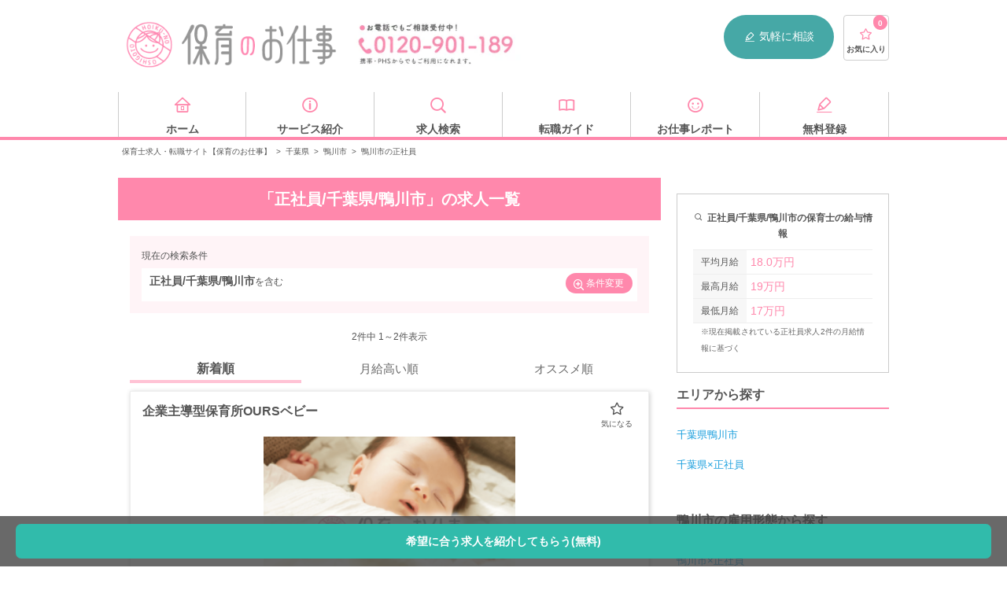

--- FILE ---
content_type: text/html; charset=UTF-8
request_url: https://hoiku-shigoto.com/area/chiba/kamogawa/employ_types/employee
body_size: 25143
content:
<!doctype html>
<html lang="ja">
<head>
<title>＜千葉県鴨川市×正社員＞の保育士求人・転職情報｜【保育のお仕事】</title>
<meta charset="UTF-8">
<meta name="viewport" content="width=device-width, user-scalable=no, initial-scale=1.0, maximum-scale=1.0, minimum-scale=1.0">
<meta http-equiv="X-UA-Compatible" content="ie=edge">
<meta name="description" content="【正社員】の保育士・幼稚園教諭求人は2件、最高月給19万円です♪  全国約10,000件の求人情報から、特徴やお給料などの条件で検索して、理想の求人を見つけちゃおう！">
<meta property="og:title" content="＜千葉県鴨川市×正社員＞の保育士求人・転職情報｜【保育のお仕事】">
<meta property="og:type" content="website">
<meta property="og:description" content="【正社員】の保育士・幼稚園教諭求人は2件、最高月給19万円です♪  全国約10,000件の求人情報から、特徴やお給料などの条件で検索して、理想の求人を見つけちゃおう！">
<meta property="og:site_name" content="保育のお仕事">
<meta property="og:url" content="https://hoiku-shigoto.com/area/chiba/kamogawa/employ_types/employee">
<meta property="og:image" content="/images/hoiku/index/JINZAI-1764_opg_2.png">
<meta name="twitter:card" content="summary">
<link rel="shortcut icon" href="/images/common/favicon.ico" type="image/ico"/>
<link href="/css/vendor.css+hoiku,_style-area-category.css,q20210806+hoiku,_sticky-search.css,qv1.0.pagespeed.cc.p1EEJk_yUh.css" rel="stylesheet" type="text/css"/>
<link rel="canonical" href="https://hoiku-shigoto.com/area/chiba/kamogawa/employ_types/employee"/>
<script src="/js/hoiku_nocompile/jquery-3.5.0.min.js.pagespeed.jm.aP3huiWiF6.js"></script>
<script src="/js/vendor.js.pagespeed.jm.TqHYKx8-43.js"></script>
<script src="/js/hoiku,_script.js,q20220118+hoiku_nocompile,_modules,_store.legacy.min.js+hoiku_nocompile,_modules,_riot.compiler.min.js.pagespeed.jc.g-Dr01ISYP.js"></script><script>eval(mod_pagespeed_jTDXnF_Xiz);</script>
<script>eval(mod_pagespeed_oBJTwa36Co);</script>
<script>eval(mod_pagespeed_SQvchQD9Dc);</script>
<script src="/js/hoiku_nocompile/tags/like.tag" charset="utf-8" type="riot/tag"></script>
<script src="/js/hoiku_nocompile/tags/lists.tag" charset="utf-8" type="riot/tag"></script>
<script src="/js/hoiku_nocompile/tags/multiLike.tag" charset="utf-8" type="riot/tag"></script>
<script src="/js/hoiku_nocompile/tags/count.tag" charset="utf-8" type="riot/tag"></script>
<script src="/js/hoiku_nocompile/tags/noLists.tag" charset="utf-8" type="riot/tag"></script>
<script type="application/ld+json">{"@context":"http:\/\/schema.org","@type":"BreadcrumbList","itemListElement":[{"@type":"ListItem","position":1,"item":{"@id":"https:\/\/hoiku-shigoto.com","name":"\u4fdd\u80b2\u58eb\u6c42\u4eba\u30fb\u8ee2\u8077\u30b5\u30a4\u30c8\u3010\u4fdd\u80b2\u306e\u304a\u4ed5\u4e8b\u3011","image":null}},{"@type":"ListItem","position":2,"item":{"@id":"https:\/\/hoiku-shigoto.com\/area\/chiba","name":"\u5343\u8449\u770c","image":null}},{"@type":"ListItem","position":3,"item":{"@id":"https:\/\/hoiku-shigoto.com\/area\/chiba\/kamogawa","name":"\u9d28\u5ddd\u5e02","image":null}},{"@type":"ListItem","position":4,"item":{"@id":"https:\/\/hoiku-shigoto.com\/area\/chiba\/kamogawa\/employ_types\/employee","name":"\u9d28\u5ddd\u5e02\u306e\u6b63\u793e\u54e1","image":null}}]}</script>
<script type="application/ld+json">
    {
        "@context": "https://schema.org",
        "@type": "FAQPage",
        "mainEntity": [
                    
            {
                "@type": "Question",
                "name": "鴨川市の保育士の平均月給はどれくらいですか？",
                "acceptedAnswer": {
                    "@type": "Answer",
                    "text": "<p>掲載中の鴨川市の最高月給は<b>19万円</b>です。平均月給は<b>18.0万円</b>です。<br><br>給与や待遇などの交渉も保育のお仕事にお任せください。</p><p>まずは<a href='https://hoiku-shigoto.com/entry&utm_campaign=google_faq31&utm_source=nashi&utm_medium=organic'><b>こちらのフォーム</b></a>からご登録ください。</p>"
                }
            }                ]
    }
</script>
<!-- Google Tag Manager -->
<script>(function(w,d,s,l,i){w[l]=w[l]||[];w[l].push({'gtm.start':new Date().getTime(),event:'gtm.js'});var f=d.getElementsByTagName(s)[0],j=d.createElement(s),dl=l!='dataLayer'?'&l='+l:'';j.async=true;j.src='https://www.googletagmanager.com/gtm.js?id='+i+dl;f.parentNode.insertBefore(j,f);})(window,document,'script','dataLayer','GTM-T92QCRQ');</script>
<!-- End Google Tag Manager -->
<script src="https://try.abtasty.com/aaf63e18dfda8de87103059e08067bd5.js"></script>
</head>
<body id="" class="bodyClass">
<!-- Google Tag Manager (noscript) -->
<noscript>
<iframe src="https://www.googletagmanager.com/ns.html?id=GTM-T92QCRQ" height="0" width="0" style="display:none;visibility:hidden"></iframe>
</noscript>
<!-- End Google Tag Manager (noscript) -->
<!-- Start TRYT AdCent -->
<!-- END TRYT AdCent -->
<div class="wrapper">
<header class="header" id="header">
<div class="header_inner">
<div class="header_pc pc">
<div class="logo">
<a href="/" title="保育士・幼稚園教諭の求人・転職サイト【保育のお仕事】" class="ssLogo"></a>
</div>
<div class="header_navi">
<span class="header_navi_tel" title="お電話でもご相談受付中！ 0120-901-189"></span>
<span class="header_navi_entry">
<a href="/entry" class="ssHeaderPc"><i class="ico-memo"></i>気軽に相談</a>
</span>
<span class="favList">
<a href="/favorites">
<i class="ico-star-1"></i>
<count>0</count>
<span class="favList_label">お気に入り</span>
</a>
</span>
</div>
</div>
<aside class="header_sp sp">
<div class="header_sp_inner">
<div class="logo">
<a href="/" title="保育士・幼稚園教諭の求人・転職サイト【保育のお仕事】"></a>
</div>
<div id="lnavi" class="sp">
<ul>
<li class="searchnavToggle open_modal">
<i class="ico-search"></i>
<span>カンタン検索</span>
</li>
<li class="favnavToggle open_modal">
<i class="ico-star-2"></i>
<count>
<span>0</span>
</count>
<span class="favList_label">お気に入り</span>
</li>
<li>
<a href="/search/recommends">
<i class="ico-time"></i>
<span class="favList_label">閲覧履歴</span>
</a>
</li>
<li class="navToggle open_modal">
<i class="ico-menu"></i>
<span class="favList_label">メニュー</span>
</li>
</ul>
</div>
</div>
<div class="searchMenuSp sp_menu_child">
<div class="scroll">
<h2>カンタン検索</h2>
<div class="navEasySearch">
<form action="https://hoiku-shigoto.com/search/result" accept-charset="UTF-8">
<label>
<select name="add_area">
<option value>都道府県</option>
<option value="東京都">東京都</option>
<option value="神奈川県">神奈川県</option>
<option value="埼玉県">埼玉県</option>
)
<option value="千葉県" selected>千葉県</option>
<option value="茨城県">茨城県</option>
<option value="栃木県">栃木県</option>
<option value="群馬県">群馬県</option>
<option value="大阪府">大阪府</option>
<option value="兵庫県">兵庫県</option>
<option value="京都府">京都府</option>
<option value="滋賀県">滋賀県</option>
<option value="奈良県">奈良県</option>
<option value="和歌山県">和歌山県</option>
<option value="愛知県">愛知県</option>
<option value="静岡県">静岡県</option>
<option value="岐阜県">岐阜県</option>
<option value="三重県">三重県</option>
<option value="北海道">北海道</option>
<option value="宮城県">宮城県</option>
<option value="福島県">福島県</option>
<option value="青森県">青森県</option>
<option value="岩手県">岩手県</option>
<option value="山形県">山形県</option>
<option value="秋田県">秋田県</option>
<option value="新潟県">新潟県</option>
<option value="長野県">長野県</option>
<option value="石川県">石川県</option>
<option value="富山県">富山県</option>
<option value="山梨県">山梨県</option>
<option value="福井県">福井県</option>
<option value="広島県">広島県</option>
<option value="岡山県">岡山県</option>
<option value="山口県">山口県</option>
<option value="島根県">島根県</option>
<option value="鳥取県">鳥取県</option>
<option value="愛媛県">愛媛県</option>
<option value="香川県">香川県</option>
<option value="徳島県">徳島県</option>
<option value="高知県">高知県</option>
<option value="福岡県">福岡県</option>
<option value="熊本県">熊本県</option>
<option value="鹿児島県">鹿児島県</option>
<option value="長崎県">長崎県</option>
<option value="大分県">大分県</option>
<option value="宮崎県">宮崎県</option>
<option value="佐賀県">佐賀県</option>
<option value="沖縄県">沖縄県</option>
</select>
</label>
<input type="text" name="add_city" value="鴨川市" size="40" maxlength="255" placeholder="市区町村" class="city">
<label>
<select name="employ_type">
<option value="">雇用形態</option>
)
<option value="正社員" selected>正社員</option>
<option value="契約社員">契約社員</option>
<option value="派遣社員">派遣社員</option>
<option value="非常勤・パート">非常勤・パート</option>
</select>
</label>
<input class="submit" type="submit" value="検索">
</form>
</div>
</div>
<!--/ scroll-->
</div>
<div class="favMenuSp sp_menu_child">
<div class="scroll">
<h2>お気に入りリスト</h2>
<lists><lists>
</div>
<!--/ scroll-->
</div>
<div class="globalMenuSp sp_menu_child" ontouchstart="">
<div class="scroll">
<section class="globalMenuSp_inner">
<h2 class="globalMenuSp_title">求人を探す</h2>
<ul class="list list-box01 list-box01-jobSearch">
<li class="list_item">
<a href="/search#searchFeature" class="ssNaviSearchFeature toSeatch">特徴</a>
</li>
<li class="list_item">
<a href="/search#searchOccupation" class="ssNaviSearchJob toSeatch">職種</a>
</li>
<li class="list_item">
<a href="/search#searchArea" class="ssNaviSearchArea toSeatch">勤務地</a>
</li>
</ul>
<div class="flatbtnWrap">
<a href="/entry/" class="flatbtn green ssNaviEntry">求人を提案してもらう（無料）<i class="ico-arrow_right"></i></a>
</div>
</section>
<section class="globalMenuSp_inner">
<h2 class="globalMenuSp_title">転職について知る</h2>
<ul class="list list-box01 list-box01-howto">
<li class="list_item">
<a href="/report/archives/category/guide/" class="ssNaviKnowGuide">転職ガイド</a>
</li>
<li class="list_item">
<a href="/faq" class="ssNaviKnowFaq">よくある質問</a>
</li>
<li class="list_item">
<a href="/service" class="ssNaviKnowService">サービス紹介</a>
</li>
</ul>
</section>
<section class="globalMenuSp_inner">
<h2 class="globalMenuSp_title">注目の求人特集</h2>
<a href="/search/features/web-interview-ok"><img src="/images/hoiku/index/xwebinterview.png.pagespeed.ic.U5uAJz6pl-.webp" alt="お家で就活！WEB面接OK求人"></a>
<ul class="list list-box02">
<li class="list_item">
<a href="/search/facilities/facility-8" class="ssNaviFeatureFacility8"><i class="ico-office"></i>企業内保育</a>
</li>
<li class="list_item">
<a href="/search/facilities/facility-7" class="ssNaviFeatureFacility7"><i class="ico-hospital"></i>病院内保育</a>
</li>
<li class="list_item">
<a href="/search/features/newopen" class="ssNaviFeatureNewopen"><i class="ico-clover"></i>新規オープン</a>
</li>
<li class="list_item">
<a href="/search/features/smallscale" class="ssNaviFeatureSmallscale"><i class="ico-good"></i>小規模保育園</a>
</li>
<li class="list_item">
<a href="/search/features/housing-allowance" class="ssNaviFeatureHousingAllowance"><i class="ico-home"></i>住宅手当あり</a>
</li>
<li class="list_item">
<a href="/search/features/bonus" class="ssNaviFeatureBouns"><i class="ico-money"></i>賞与4ヵ月以上</a>
</li>
<li class="list_item">
<a href="/search/facilities/facility-6" class="ssNaviFeatureFacility6"><i class="ico-apple"></i>学童保育</a>
</li>
<li class="list_item">
<a href="/search/features/new-graduate" class="ssNaviFeatureTemporaryEmployee"><i class="ico-smile"></i>学生必見！新卒</a>
</li>
</ul>
</section>
<section class="globalMenuSp_inner">
<h2 class="globalMenuSp_title">人気の法人から探す</h2>
<ul class="list list-arrow02">
<li class="list_item">
<a href="/company/benesse" class="ssNaviCompany_benesse">ベネッセスタイルケア</a>
</li>
<li class="list_item">
<a href="/company/doronko" class="ssNaviCompany_doronko">どろんこ会グループ</a>
</li>
<li class="list_item">
<a href="/company/success" class="ssNaviCompany_success">ライクキッズ</a>
</li>
<li class="list_item">
<a href="/company/poppins" class="ssNaviCompany_poppins">ポピンズ</a>
</li>
<li class="list_item">
<a href="/company/teno-c" class="ssNaviCompany_teno-c">テノ．コーポレーション</a>
</li>
<li class="list_item">
<a href="/company/japan-nursery" class="ssNaviCompany_japan-nursery">日本保育サービス</a>
</li>
</ul>
</section>
</div>
</div>
</aside>
</div>
</header>
<div class="navi">
<ul class="navi_inner">
<li class="navi_inner_value">
<a href="/" class="ssNaviHome">
<i class="ico-home"></i>
<span>ホーム</span>
</a>
</li>
<li class="navi_inner_value">
<a href="/service" class="ssNaviService">
<i class="ico-information"></i>
<span>サービス紹介</span>
</a>
</li>
<li class="navi_inner_value">
<a href="/search" class="ssNaviSearch">
<i class="ico-search"></i>
<span>求人検索</span>
</a>
</li>
<li class="navi_inner_value">
<a href="/report/archives/category/guide/" class="ssNaviGuide">
<i class="ico-book"></i>
<span>転職ガイド</span>
</a>
</li>
<li class="navi_inner_value">
<a href="/report" class="ssNaviReport">
<i class="ico-smile"></i>
<span>お仕事レポート</span>
</a>
</li>
<li class="navi_inner_value">
<a href="/entry" class="ssNaviEntry">
<i class="ico-memo"></i>
<span>無料登録</span>
</a>
</li>
</ul>
</div>
<ul class="breadcrumb">
<li style="display: inline-block;"><a href="https://hoiku-shigoto.com">保育士求人・転職サイト【保育のお仕事】</a></li>
<span>></span>
<li style="display: inline-block;"><a href="https://hoiku-shigoto.com/area/chiba">千葉県</a></li>
<span>></span>
<li style="display: inline-block;"><a href="https://hoiku-shigoto.com/area/chiba/kamogawa">鴨川市</a></li>
<span>></span>
<li style="display: inline-block;">鴨川市の正社員</li>
</ul>
<div id="search-areaCategory" class="contents search areaCategory">
<article class="columnMain">
<h1 class="contents_title">
「正社員/千葉県/鴨川市」の求人一覧
</h1>
<section class="contents_inner">
<div class="resultWrap">
<p class="resultWrapTitle">現在の検索条件</p>
<div class="resultConditions">
<div class="resultConditions_inner">
<span class="resultConditionsKeyword">正社員/千葉県/鴨川市</span>を含む
</div>
<a href="#search-conditions-section" class="resultConditionsBtn"><i class="ico-search_plus"></i>条件変更</a>
</div>
</div>
</section>
<section class="contents_inner">
<div class="salaryInfoListWrap sp"> <!-- PCで2カラムのページはサイドバーがあるので表示しない -->
<h3 class="contents_subTitle">正社員/千葉県/鴨川市の保育士の給与情報</h3>
<ul class="salaryInfoList">
<li class="salaryInfoListItem">
<div class="salaryInfoListItem_inner">
<h4 class="salaryInfoListItem_head"><i class="ico-money"></i> 平均月給</h4>
<p class="salaryInfoListItem_val salaryAverage">18.0万円</p>
</div>
</li>
<li class="salaryInfoListItem">
<div class="salaryInfoListItem_inner">
<h4 class="salaryInfoListItem_head"><i class="ico-money"></i> 最高月給</h4>
<p class="salaryInfoListItem_val salaryBest">19万円</p>
</div>
</li>
<li class="salaryInfoListItem">
<div class="salaryInfoListItem_inner">
<h4 class="salaryInfoListItem_head"><i class="ico-money"></i> 最低月給</h4>
<p class="salaryInfoListItem_val salaryWorst">17万円</p>
</div>
</li>
</ul>
<p class="salaryInfoListWrap_supplement"><small>※現在掲載されている正社員求人2件の月給情報に基づく</small></p>
</div>
<div class="pageNavi">
<p class="pageNavi_label"><span id="listNumberOfJobs">2</span>件中 1～2件表示</p>
<ul class="sort">
<li class="sort_item sort_item-active">新着順</li>
<li class="sort_item"><a href="https://hoiku-shigoto.com/area/chiba/kamogawa/employ_types/employee?order=salary">月給高い順</a></li>
<li class="sort_item"><a href="https://hoiku-shigoto.com/area/chiba/kamogawa/employ_types/employee?order=recommend">オススメ順</a></li>
</ul>
</div>
<ul class="jobList">
<li class="jobList_item link_block_unaffected">
<article class="jobList_article">
<div class="jobList_article_data">
<h4 class="name" style="font-size: 1.6rem; font-weight: bold; margin-bottom: 1rem;">企業主導型保育所OURSベビー</h4>
<div style="text-align: center; margin-bottom: 1rem;">
<img src="https://hoiku-shigoto.com/storage/uploads/item/5b7bdbcf90394/61c3f96863af2_s.png" alt="企業主導型保育所OURSベビー" style="width: 320px; height: 240px; object-fit: cover; margin-top: 1.2rem;">
</div>
<div style="background-color: #fff; border: 2px dotted #ff88ac; padding: 1.2rem 0.8rem; margin: 1.5rem 0 1.5rem 0;">
<p class="headline" style="color: #ff88ac; font-weight: bold; margin: 0;">
0-2歳児/定員114名＊アナタのお子様を園に預けての勤務もOK☆
</p>
</div>
<table class="jobList_table">
<tbody>
<tr class="jobList_table_line">
<th class="jobList_table_heading">職種・雇用形態</th>
<td class="jobList_table_value">
<div class="jobList_table_value_container">保育士 / 正社員</div>
</td>
</tr>
<tr class="jobList_table_line">
<th class="jobList_table_heading">給与</th>
<td class="jobList_table_value" style="color: #ff88ac; font-weight: bold;">
<div class="jobList_table_value_container">月給：170,000円～240,000円</div>
</td>
</tr>
<tr class="jobList_table_line">
<th class="jobList_table_heading">休日</th>
<td class="jobList_table_value">
<div class="jobList_table_value_container">◇月平均9日程度
◇育休取得実績あり
◇有給休暇
＊年間休日数108日</div>
</td>
</tr>
<tr class="jobList_table_line">
<th class="jobList_table_heading">施設形態</th>
<td class="jobList_table_value">
<div class="jobList_table_value_container">企業主導型保育</div>
</td>
</tr>
<tr class="jobList_table_line">
<th class="jobList_table_heading">所在地</th>
<td class="jobList_table_value">
<div class="jobList_table_value_container">千葉県鴨川市東町601番地1　Sun OURS 2階</div>
</td>
</tr>
<tr class="jobList_table_line">
<th class="jobList_table_heading">アクセス</th>
<td class="jobList_table_value">
<div class="jobList_table_value_container">※詳しくはお問い合わせください。
JR外房線・内房線「安房鴨川駅」より車で8分</div>
</td>
</tr>
</tbody>
</table>
<multilike id="OD-023648" title="企業主導型保育所OURSベビー" pr="0-2歳児/定員114名＊アナタのお子様を園に預けての勤務もOK☆" image="/storage/uploads/item/5b7bdbcf90394/61c3f96863af2_s.png" salary="月給17万円〜" area="千葉県鴨川市" jobtype="保育士" employtype="正社員">
</multilike>
<div class="jobList_features" style="margin-top: 1rem; padding: 0.8rem 0;">
<h5 class="jobList_features_title" style="font-size: 1.4rem; font-weight: bold; margin-bottom: 0.5rem;">特徴</h5>
<ul class="jobList_features_list" style="display: flex; flex-wrap: wrap; align-items: center; list-style: none; padding: 0; margin: 0;">
<li style="border: 1px solid #F29921; margin-right: 0.4rem; margin-bottom: 0.4rem; padding: 4px 8px; color: #555555; border-radius: 4px; box-sizing: border-box; font-size: 1rem; line-height: 1; text-align: center; list-style: none;">住宅手当あり</li>
<li style="border: 1px solid #F29921; margin-right: 0.4rem; margin-bottom: 0.4rem; padding: 4px 8px; color: #555555; border-radius: 4px; box-sizing: border-box; font-size: 1rem; line-height: 1; text-align: center; list-style: none;">新卒OK</li>
<li style="border: 1px solid #F29921; margin-right: 0.4rem; margin-bottom: 0.4rem; padding: 4px 8px; color: #555555; border-radius: 4px; box-sizing: border-box; font-size: 1rem; line-height: 1; text-align: center; list-style: none;">未経験OK</li>
<li style="border: 1px solid #F29921; margin-right: 0.4rem; margin-bottom: 0.4rem; padding: 4px 8px; color: #555555; border-radius: 4px; box-sizing: border-box; font-size: 1rem; line-height: 1; text-align: center; list-style: none;">乳児保育</li>
<li style="border: 1px solid #F29921; margin-right: 0.4rem; margin-bottom: 0.4rem; padding: 4px 8px; color: #555555; border-radius: 4px; box-sizing: border-box; font-size: 1rem; line-height: 1; text-align: center; list-style: none;">社会福祉法人</li>
</ul>
</div>
</div>
<div class="jobList_article_btn">
<a href="/detail/OD-023648.html" class="ssFavlistDetail entry_btn"><i class="ico-search_plus"></i>詳細を見る</a>
</div>
</article>
</li>
<li class="jobList_item link_block_unaffected">
<article class="jobList_article">
<div class="jobList_article_data">
<h4 class="name" style="font-size: 1.6rem; font-weight: bold; margin-bottom: 1rem;">認定こども園OURS</h4>
<div style="text-align: center; margin-bottom: 1rem;">
<img src="https://hoiku-shigoto.com/storage/img/85a1f3bc0ff690e92c81e4310cefee82_s.jpg" alt="認定こども園OURS" style="width: 320px; height: 240px; object-fit: cover; margin-top: 1.2rem;">
</div>
<div style="background-color: #fff; border: 2px dotted #ff88ac; padding: 1.2rem 0.8rem; margin: 1.5rem 0 1.5rem 0;">
<p class="headline" style="color: #ff88ac; font-weight: bold; margin: 0;">
◆研修制度充実◎託児勤務OK♪鴨川市/『ひみつ基地』がコンセプト！楽しさいっぱいのこども園★
</p>
</div>
<table class="jobList_table">
<tbody>
<tr class="jobList_table_line">
<th class="jobList_table_heading">職種・雇用形態</th>
<td class="jobList_table_value">
<div class="jobList_table_value_container">保育教諭 / 正社員</div>
</td>
</tr>
<tr class="jobList_table_line">
<th class="jobList_table_heading">給与</th>
<td class="jobList_table_value" style="color: #ff88ac; font-weight: bold;">
<div class="jobList_table_value_container">月給：190,000円～</div>
</td>
</tr>
<tr class="jobList_table_line">
<th class="jobList_table_heading">休日</th>
<td class="jobList_table_value">
<div class="jobList_table_value_container">◇月9日程度
◇有給休暇
◇年間休日数108日</div>
</td>
</tr>
<tr class="jobList_table_line">
<th class="jobList_table_heading">施設形態</th>
<td class="jobList_table_value">
<div class="jobList_table_value_container">認定こども園</div>
</td>
</tr>
<tr class="jobList_table_line">
<th class="jobList_table_heading">所在地</th>
<td class="jobList_table_value">
<div class="jobList_table_value_container">千葉県鴨川市広場1726番地1</div>
</td>
</tr>
<tr class="jobList_table_line">
<th class="jobList_table_heading">アクセス</th>
<td class="jobList_table_value">
<div class="jobList_table_value_container">※詳しくはお問い合わせください。
JR内房線・外房線「安房鴨川駅」より車で9分</div>
</td>
</tr>
</tbody>
</table>
<multilike id="8133" title="認定こども園OURS" pr="◆研修制度充実◎託児勤務OK♪鴨川市/『ひみつ基地』がコンセプト！楽しさいっぱいのこども園★" image="/storage/img/85a1f3bc0ff690e92c81e4310cefee82_s.jpg" salary="月給19万円〜" area="千葉県鴨川市" jobtype="保育教諭" employtype="正社員">
</multilike>
<div class="jobList_features" style="margin-top: 1rem; padding: 0.8rem 0;">
<h5 class="jobList_features_title" style="font-size: 1.4rem; font-weight: bold; margin-bottom: 0.5rem;">特徴</h5>
<ul class="jobList_features_list" style="display: flex; flex-wrap: wrap; align-items: center; list-style: none; padding: 0; margin: 0;">
<li style="border: 1px solid #F29921; margin-right: 0.4rem; margin-bottom: 0.4rem; padding: 4px 8px; color: #555555; border-radius: 4px; box-sizing: border-box; font-size: 1rem; line-height: 1; text-align: center; list-style: none;">未経験OK</li>
<li style="border: 1px solid #F29921; margin-right: 0.4rem; margin-bottom: 0.4rem; padding: 4px 8px; color: #555555; border-radius: 4px; box-sizing: border-box; font-size: 1rem; line-height: 1; text-align: center; list-style: none;">住宅手当あり</li>
</ul>
</div>
</div>
<div class="jobList_article_btn">
<a href="/detail/8133.html" class="ssFavlistDetail entry_btn"><i class="ico-search_plus"></i>詳細を見る</a>
</div>
</article>
</li>
</ul>
<div class="pageNavi">
<p class="pageNavi_label"><span>2</span>件中 1～2件表示</p>
</div>
<div class="jobList_fixedBtn">
<a href="/entry">希望に合う求人を紹介してもらう(無料)</a>
</div>
<script>$(function(){$("multilike").click(function(e){e.stopPropagation();});});</script>
<h2 class="contents_subTitle" id="normalSearch">条件を追加して保育士求人を再検索</h2>
<form action="https://hoiku-shigoto.com/search/result" accept-charset="UTF-8">
<a id="normal_search" class="anchor"></a>
<div class="formTableWrap">
<dl class="formTable">
<dt class="formTable_heading">エリア選択</dt>
<dd class="formTable_value">
<div class="modalTrigger">
<span class="modalTrigger_button checkboxValueBox js_modal" data-id="#formModal">
エリアを選ぶ
</span>
</div>
</dd>
</dl>
<section class="formModal" id="formModal">
<div class="formModalInner formModalInner-accordion">
<div class="formModalOverlay formModalClose js_close"></div>
<div class="formModalInnerBox">
<div class="formModalHeader">
<span class="formModalHeader_item formModalClose js_close"><i class="ico-arrow_left-thin"></i>戻る</span>
<p class="formModalHeader_titile">エリアを絞り込む</p>
<span class="formModalHeader_item formModalClose js_close"><i class="ico-close"></i></span>
</div>
<div class="accordionListWrap">
<details class="accordionList">
<summary class="accordionList_title accordionList_title-1">関東</summary>
<details class="accordionList accordionList-2">
<summary class="accordionList_title accordionList_title-2">東京都</summary>
<ul class="accordionListContent">
<li class="accordionListContent_item accordionListContent_item-2">
<label>
<input name="area_info[]" type="checkbox" value="東京都">
東京都すべて
</label>
</li>
<li class="accordionListContent_item accordionListContent_item-2 accordionListContent_item-district">
<details class="accordionList accordionList-3">
<summary class="accordionList_title accordionList_title-3">23区から選ぶ</summary>
<ul class="accordionListContent accordionListContent-column2">
<li class="accordionListContent_item accordionListContent_item-3">
<label>
<input name="area_info[]" type="checkbox" value="東京都千代田区">
千代田区
</label>
</li>
<li class="accordionListContent_item accordionListContent_item-3">
<label>
<input name="area_info[]" type="checkbox" value="東京都中央区">
中央区
</label>
</li>
<li class="accordionListContent_item accordionListContent_item-3">
<label>
<input name="area_info[]" type="checkbox" value="東京都港区">
港区
</label>
</li>
<li class="accordionListContent_item accordionListContent_item-3">
<label>
<input name="area_info[]" type="checkbox" value="東京都文京区">
文京区
</label>
</li>
<li class="accordionListContent_item accordionListContent_item-3">
<label>
<input name="area_info[]" type="checkbox" value="東京都新宿区">
新宿区
</label>
</li>
<li class="accordionListContent_item accordionListContent_item-3">
<label>
<input name="area_info[]" type="checkbox" value="東京都渋谷区">
渋谷区
</label>
</li>
<li class="accordionListContent_item accordionListContent_item-3">
<label>
<input name="area_info[]" type="checkbox" value="東京都台東区">
台東区
</label>
</li>
<li class="accordionListContent_item accordionListContent_item-3">
<label>
<input name="area_info[]" type="checkbox" value="東京都墨田区">
墨田区
</label>
</li>
<li class="accordionListContent_item accordionListContent_item-3">
<label>
<input name="area_info[]" type="checkbox" value="東京都江東区">
江東区
</label>
</li>
<li class="accordionListContent_item accordionListContent_item-3">
<label>
<input name="area_info[]" type="checkbox" value="東京都荒川区">
荒川区
</label>
</li>
<li class="accordionListContent_item accordionListContent_item-3">
<label>
<input name="area_info[]" type="checkbox" value="東京都足立区">
足立区
</label>
</li>
<li class="accordionListContent_item accordionListContent_item-3">
<label>
<input name="area_info[]" type="checkbox" value="東京都葛飾区">
葛飾区
</label>
</li>
<li class="accordionListContent_item accordionListContent_item-3">
<label>
<input name="area_info[]" type="checkbox" value="東京都江戸川区">
江戸川区
</label>
</li>
<li class="accordionListContent_item accordionListContent_item-3">
<label>
<input name="area_info[]" type="checkbox" value="東京都品川区">
品川区
</label>
</li>
<li class="accordionListContent_item accordionListContent_item-3">
<label>
<input name="area_info[]" type="checkbox" value="東京都目黒区">
目黒区
</label>
</li>
<li class="accordionListContent_item accordionListContent_item-3">
<label>
<input name="area_info[]" type="checkbox" value="東京都大田区">
大田区
</label>
</li>
<li class="accordionListContent_item accordionListContent_item-3">
<label>
<input name="area_info[]" type="checkbox" value="東京都世田谷区">
世田谷区
</label>
</li>
<li class="accordionListContent_item accordionListContent_item-3">
<label>
<input name="area_info[]" type="checkbox" value="東京都中野区">
中野区
</label>
</li>
<li class="accordionListContent_item accordionListContent_item-3">
<label>
<input name="area_info[]" type="checkbox" value="東京都杉並区">
杉並区
</label>
</li>
<li class="accordionListContent_item accordionListContent_item-3">
<label>
<input name="area_info[]" type="checkbox" value="東京都練馬区">
練馬区
</label>
</li>
<li class="accordionListContent_item accordionListContent_item-3">
<label>
<input name="area_info[]" type="checkbox" value="東京都豊島区">
豊島区
</label>
</li>
<li class="accordionListContent_item accordionListContent_item-3">
<label>
<input name="area_info[]" type="checkbox" value="東京都北区">
北区
</label>
</li>
<li class="accordionListContent_item accordionListContent_item-3">
<label>
<input name="area_info[]" type="checkbox" value="東京都板橋区">
板橋区
</label>
</li>
</ul>
</details>
</li>
<li class="accordionListContent_item accordionListContent_item-2 accordionListContent_item-district">
<details class="accordionList">
<summary class="accordionList_title accordionList_title-3">そのほかの市</summary>
<ul class="accordionListContent accordionListContent-column2">
<li class="accordionListContent_item accordionListContent_item-3">
<label>
<input name="area_info[]" type="checkbox" value="東京都昭島市">
昭島市
</label>
</li>
<li class="accordionListContent_item accordionListContent_item-3">
<label>
<input name="area_info[]" type="checkbox" value="東京都あきる野市">
あきる野市
</label>
</li>
<li class="accordionListContent_item accordionListContent_item-3">
<label>
<input name="area_info[]" type="checkbox" value="東京都稲城市">
稲城市
</label>
</li>
<li class="accordionListContent_item accordionListContent_item-3">
<label>
<input name="area_info[]" type="checkbox" value="東京都青梅市">
青梅市
</label>
</li>
<li class="accordionListContent_item accordionListContent_item-3">
<label>
<input name="area_info[]" type="checkbox" value="東京都清瀬市">
清瀬市
</label>
</li>
<li class="accordionListContent_item accordionListContent_item-3">
<label>
<input name="area_info[]" type="checkbox" value="東京都国立市">
国立市
</label>
</li>
<li class="accordionListContent_item accordionListContent_item-3">
<label>
<input name="area_info[]" type="checkbox" value="東京都小金井市">
小金井市
</label>
</li>
<li class="accordionListContent_item accordionListContent_item-3">
<label>
<input name="area_info[]" type="checkbox" value="東京都国分寺市">
国分寺市
</label>
</li>
<li class="accordionListContent_item accordionListContent_item-3">
<label>
<input name="area_info[]" type="checkbox" value="東京都小平市">
小平市
</label>
</li>
<li class="accordionListContent_item accordionListContent_item-3">
<label>
<input name="area_info[]" type="checkbox" value="東京都狛江市">
狛江市
</label>
</li>
<li class="accordionListContent_item accordionListContent_item-3">
<label>
<input name="area_info[]" type="checkbox" value="東京都立川市">
立川市
</label>
</li>
<li class="accordionListContent_item accordionListContent_item-3">
<label>
<input name="area_info[]" type="checkbox" value="東京都多摩市">
多摩市
</label>
</li>
<li class="accordionListContent_item accordionListContent_item-3">
<label>
<input name="area_info[]" type="checkbox" value="東京都調布市">
調布市
</label>
</li>
<li class="accordionListContent_item accordionListContent_item-3">
<label>
<input name="area_info[]" type="checkbox" value="東京都西東京市">
西東京市
</label>
</li>
<li class="accordionListContent_item accordionListContent_item-3">
<label>
<input name="area_info[]" type="checkbox" value="東京都八王子市">
八王子市
</label>
</li>
<li class="accordionListContent_item accordionListContent_item-3">
<label>
<input name="area_info[]" type="checkbox" value="東京都羽村市">
羽村市
</label>
</li>
<li class="accordionListContent_item accordionListContent_item-3">
<label>
<input name="area_info[]" type="checkbox" value="東京都東久留米市">
東久留米市
</label>
</li>
<li class="accordionListContent_item accordionListContent_item-3">
<label>
<input name="area_info[]" type="checkbox" value="東京都東村山市">
東村山市
</label>
</li>
<li class="accordionListContent_item accordionListContent_item-3">
<label>
<input name="area_info[]" type="checkbox" value="東京都東大和市">
東大和市
</label>
</li>
<li class="accordionListContent_item accordionListContent_item-3">
<label>
<input name="area_info[]" type="checkbox" value="東京都日野市">
日野市
</label>
</li>
<li class="accordionListContent_item accordionListContent_item-3">
<label>
<input name="area_info[]" type="checkbox" value="東京都府中市">
府中市
</label>
</li>
<li class="accordionListContent_item accordionListContent_item-3">
<label>
<input name="area_info[]" type="checkbox" value="東京都福生市">
福生市
</label>
</li>
<li class="accordionListContent_item accordionListContent_item-3">
<label>
<input name="area_info[]" type="checkbox" value="東京都町田市">
町田市
</label>
</li>
<li class="accordionListContent_item accordionListContent_item-3">
<label>
<input name="area_info[]" type="checkbox" value="東京都三鷹市">
三鷹市
</label>
</li>
<li class="accordionListContent_item accordionListContent_item-3">
<label>
<input name="area_info[]" type="checkbox" value="東京都武蔵野市">
武蔵野市
</label>
</li>
<li class="accordionListContent_item accordionListContent_item-3">
<label>
<input name="area_info[]" type="checkbox" value="東京都武蔵村山市">
武蔵村山市
</label>
</li>
<li class="accordionListContent_item accordionListContent_item-3">
<label>
<input name="area_info[]" type="checkbox" value="東京都西多摩郡">
西多摩郡
</label>
</li>
<li class="accordionListContent_item accordionListContent_item-3">
<label>
<input name="area_info[]" type="checkbox" value="東京都西多摩郡瑞穂町">
西多摩郡瑞穂町
</label>
</li>
<li class="accordionListContent_item accordionListContent_item-3">
<label>
<input name="area_info[]" type="checkbox" value="東京都西多摩郡日の出町">
西多摩郡日の出町
</label>
</li>
</ul>
</details>
</li>
</ul>
</details>
<details class="accordionList accordionList-2">
<summary class="accordionList_title accordionList_title-2">神奈川県</summary>
<ul class="accordionListContent">
<li class="accordionListContent_item accordionListContent_item-2">
<label>
<input name="area_info[]" type="checkbox" value="神奈川県">
神奈川県すべて
</label>
</li>
<li class="accordionListContent_item accordionListContent_item-2 accordionListContent_item-district">
<details class="accordionList accordionList-3">
<summary class="accordionList_title accordionList_title-3">横浜市</summary>
<ul class="accordionListContent accordionListContent-column2">
<li class="accordionListContent_item accordionListContent_item-3 accordionListContent_item-all">
<label>
<input name="area_info[]" type="checkbox" value="神奈川県横浜市">
横浜市全域
</label>
</li>
<li class="accordionListContent_item accordionListContent_item-3">
<label>
<input name="area_info[]" type="checkbox" value="神奈川県横浜市鶴見区">
鶴見区
</label>
</li>
<li class="accordionListContent_item accordionListContent_item-3">
<label>
<input name="area_info[]" type="checkbox" value="神奈川県横浜市神奈川区">
神奈川区
</label>
</li>
<li class="accordionListContent_item accordionListContent_item-3">
<label>
<input name="area_info[]" type="checkbox" value="神奈川県横浜市西区">
西区
</label>
</li>
<li class="accordionListContent_item accordionListContent_item-3">
<label>
<input name="area_info[]" type="checkbox" value="神奈川県横浜市中区">
中区
</label>
</li>
<li class="accordionListContent_item accordionListContent_item-3">
<label>
<input name="area_info[]" type="checkbox" value="神奈川県横浜市保土ケ谷区">
保土ケ谷区
</label>
</li>
<li class="accordionListContent_item accordionListContent_item-3">
<label>
<input name="area_info[]" type="checkbox" value="神奈川県横浜市磯子区">
磯子区
</label>
</li>
<li class="accordionListContent_item accordionListContent_item-3">
<label>
<input name="area_info[]" type="checkbox" value="神奈川県横浜市金沢区">
金沢区
</label>
</li>
<li class="accordionListContent_item accordionListContent_item-3">
<label>
<input name="area_info[]" type="checkbox" value="神奈川県横浜市港北区">
港北区
</label>
</li>
<li class="accordionListContent_item accordionListContent_item-3">
<label>
<input name="area_info[]" type="checkbox" value="神奈川県横浜市戸塚区">
戸塚区
</label>
</li>
<li class="accordionListContent_item accordionListContent_item-3">
<label>
<input name="area_info[]" type="checkbox" value="神奈川県横浜市港南区">
港南区
</label>
</li>
<li class="accordionListContent_item accordionListContent_item-3">
<label>
<input name="area_info[]" type="checkbox" value="神奈川県横浜市旭区">
旭区
</label>
</li>
<li class="accordionListContent_item accordionListContent_item-3">
<label>
<input name="area_info[]" type="checkbox" value="神奈川県横浜市緑区">
緑区
</label>
</li>
<li class="accordionListContent_item accordionListContent_item-3">
<label>
<input name="area_info[]" type="checkbox" value="神奈川県横浜市栄区">
栄区
</label>
</li>
<li class="accordionListContent_item accordionListContent_item-3">
<label>
<input name="area_info[]" type="checkbox" value="神奈川県横浜市泉区">
泉区
</label>
</li>
<li class="accordionListContent_item accordionListContent_item-3">
<label>
<input name="area_info[]" type="checkbox" value="神奈川県横浜市青葉区">
青葉区
</label>
</li>
<li class="accordionListContent_item accordionListContent_item-3">
<label>
<input name="area_info[]" type="checkbox" value="神奈川県横浜市都筑区">
都筑区
</label>
</li>
<li class="accordionListContent_item accordionListContent_item-3">
<label>
<input name="area_info[]" type="checkbox" value="神奈川県横浜市瀬谷区">
瀬谷区
</label>
</li>
<li class="accordionListContent_item accordionListContent_item-3">
<label>
<input name="area_info[]" type="checkbox" value="神奈川県横浜市南区">
南区
</label>
</li>
</ul>
</details>
</li>
<li class="accordionListContent_item accordionListContent_item-2 accordionListContent_item-district">
<details class="accordionList accordionList-3">
<summary class="accordionList_title accordionList_title-3">川崎市</summary>
<ul class="accordionListContent accordionListContent-column2">
<li class="accordionListContent_item accordionListContent_item-3 accordionListContent_item-all">
<label>
<input name="area_info[]" type="checkbox" value="神奈川県川崎市">
川崎市全域
</label>
</li>
<li class="accordionListContent_item accordionListContent_item-3">
<label>
<input name="area_info[]" type="checkbox" value="神奈川県川崎市川崎区">
川崎区
</label>
</li>
<li class="accordionListContent_item accordionListContent_item-3">
<label>
<input name="area_info[]" type="checkbox" value="神奈川県川崎市幸区">
幸区
</label>
</li>
<li class="accordionListContent_item accordionListContent_item-3">
<label>
<input name="area_info[]" type="checkbox" value="神奈川県川崎市中原区">
中原区
</label>
</li>
<li class="accordionListContent_item accordionListContent_item-3">
<label>
<input name="area_info[]" type="checkbox" value="神奈川県川崎市高津区">
高津区
</label>
</li>
<li class="accordionListContent_item accordionListContent_item-3">
<label>
<input name="area_info[]" type="checkbox" value="神奈川県川崎市多摩区">
多摩区
</label>
</li>
<li class="accordionListContent_item accordionListContent_item-3">
<label>
<input name="area_info[]" type="checkbox" value="神奈川県川崎市宮前区">
宮前区
</label>
</li>
<li class="accordionListContent_item accordionListContent_item-3">
<label>
<input name="area_info[]" type="checkbox" value="神奈川県川崎市麻生区">
麻生区
</label>
</li>
</ul>
</details>
</li>
<li class="accordionListContent_item accordionListContent_item-2 accordionListContent_item-district">
<details class="accordionList accordionList-3">
<summary class="accordionList_title accordionList_title-3">相模原市</summary>
<ul class="accordionListContent accordionListContent-column2">
<li class="accordionListContent_item accordionListContent_item-3 accordionListContent_item-all">
<label>
<input name="area_info[]" type="checkbox" value="神奈川県相模原市">
相模原市全域
</label>
</li>
<li class="accordionListContent_item accordionListContent_item-3">
<label>
<input name="area_info[]" type="checkbox" value="神奈川県相模原市緑区">
緑区
</label>
</li>
<li class="accordionListContent_item accordionListContent_item-3">
<label>
<input name="area_info[]" type="checkbox" value="神奈川県相模原市中央区">
中央区
</label>
</li>
<li class="accordionListContent_item accordionListContent_item-3">
<label>
<input name="area_info[]" type="checkbox" value="神奈川県相模原市南区">
南区
</label>
</li>
</ul>
</details>
</li>
<li class="accordionListContent_item accordionListContent_item-2 accordionListContent_item-district">
<details class="accordionList accordionList-3">
<summary class="accordionList_title accordionList_title-3">そのほかの市</summary>
<ul class="accordionListContent accordionListContent-column2">
<li class="accordionListContent_item accordionListContent_item-3">
<label>
<input name="area_info[]" type="checkbox" value="神奈川県厚木市">
厚木市
</label>
</li>
<li class="accordionListContent_item accordionListContent_item-3">
<label>
<input name="area_info[]" type="checkbox" value="神奈川県綾瀬市">
綾瀬市
</label>
</li>
<li class="accordionListContent_item accordionListContent_item-3">
<label>
<input name="area_info[]" type="checkbox" value="神奈川県伊勢原市">
伊勢原市
</label>
</li>
<li class="accordionListContent_item accordionListContent_item-3">
<label>
<input name="area_info[]" type="checkbox" value="神奈川県海老名市">
海老名市
</label>
</li>
<li class="accordionListContent_item accordionListContent_item-3">
<label>
<input name="area_info[]" type="checkbox" value="神奈川県小田原市">
小田原市
</label>
</li>
<li class="accordionListContent_item accordionListContent_item-3">
<label>
<input name="area_info[]" type="checkbox" value="神奈川県鎌倉市">
鎌倉市
</label>
</li>
<li class="accordionListContent_item accordionListContent_item-3">
<label>
<input name="area_info[]" type="checkbox" value="神奈川県座間市">
座間市
</label>
</li>
<li class="accordionListContent_item accordionListContent_item-3">
<label>
<input name="area_info[]" type="checkbox" value="神奈川県逗子市">
逗子市
</label>
</li>
<li class="accordionListContent_item accordionListContent_item-3">
<label>
<input name="area_info[]" type="checkbox" value="神奈川県茅ヶ崎市">
茅ヶ崎市
</label>
</li>
<li class="accordionListContent_item accordionListContent_item-3">
<label>
<input name="area_info[]" type="checkbox" value="神奈川県秦野市">
秦野市
</label>
</li>
<li class="accordionListContent_item accordionListContent_item-3">
<label>
<input name="area_info[]" type="checkbox" value="神奈川県平塚市">
平塚市
</label>
</li>
<li class="accordionListContent_item accordionListContent_item-3">
<label>
<input name="area_info[]" type="checkbox" value="神奈川県藤沢市">
藤沢市
</label>
</li>
<li class="accordionListContent_item accordionListContent_item-3">
<label>
<input name="area_info[]" type="checkbox" value="神奈川県三浦市">
三浦市
</label>
</li>
<li class="accordionListContent_item accordionListContent_item-3">
<label>
<input name="area_info[]" type="checkbox" value="神奈川県南足柄市">
南足柄市
</label>
</li>
<li class="accordionListContent_item accordionListContent_item-3">
<label>
<input name="area_info[]" type="checkbox" value="神奈川県大和市">
大和市
</label>
</li>
<li class="accordionListContent_item accordionListContent_item-3">
<label>
<input name="area_info[]" type="checkbox" value="神奈川県横須賀市">
横須賀市
</label>
</li>
<li class="accordionListContent_item accordionListContent_item-3">
<label>
<input name="area_info[]" type="checkbox" value="神奈川県三浦郡">
三浦郡
</label>
</li>
<li class="accordionListContent_item accordionListContent_item-3">
<label>
<input name="area_info[]" type="checkbox" value="神奈川県三浦郡葉山町">
三浦郡葉山町
</label>
</li>
<li class="accordionListContent_item accordionListContent_item-3">
<label>
<input name="area_info[]" type="checkbox" value="神奈川県高座郡寒川町">
高座郡寒川町
</label>
</li>
<li class="accordionListContent_item accordionListContent_item-3">
<label>
<input name="area_info[]" type="checkbox" value="神奈川県中郡大磯町">
中郡大磯町
</label>
</li>
<li class="accordionListContent_item accordionListContent_item-3">
<label>
<input name="area_info[]" type="checkbox" value="神奈川県中郡二宮町">
中郡二宮町
</label>
</li>
<li class="accordionListContent_item accordionListContent_item-3">
<label>
<input name="area_info[]" type="checkbox" value="神奈川県足柄下郡箱根町">
足柄下郡箱根町
</label>
</li>
<li class="accordionListContent_item accordionListContent_item-3">
<label>
<input name="area_info[]" type="checkbox" value="神奈川県愛甲郡愛川町">
愛甲郡愛川町
</label>
</li>
</ul>
</details>
</li>
</ul>
</details>
<details class="accordionList accordionList-2">
<summary class="accordionList_title accordionList_title-2">埼玉県</summary>
<ul class="accordionListContent">
<li class="accordionListContent_item accordionListContent_item-2">
<label>
<input name="area_info[]" type="checkbox" value="埼玉県">
埼玉県すべて
</label>
</li>
<li class="accordionListContent_item accordionListContent_item-2 accordionListContent_item-district">
<details class="accordionList accordionList-3">
<summary class="accordionList_title accordionList_title-3">さいたま市</summary>
<ul class="accordionListContent accordionListContent-column2">
<li class="accordionListContent_item accordionListContent_item-3 accordionListContent_item-all">
<label>
<input name="area_info[]" type="checkbox" value="埼玉県さいたま市">
さいたま市全域
</label>
</li>
<li class="accordionListContent_item accordionListContent_item-3">
<label>
<input name="area_info[]" type="checkbox" value="埼玉県さいたま市西区">
西区
</label>
</li>
<li class="accordionListContent_item accordionListContent_item-3">
<label>
<input name="area_info[]" type="checkbox" value="埼玉県さいたま市北区">
北区
</label>
</li>
<li class="accordionListContent_item accordionListContent_item-3">
<label>
<input name="area_info[]" type="checkbox" value="埼玉県さいたま市大宮区">
大宮区
</label>
</li>
<li class="accordionListContent_item accordionListContent_item-3">
<label>
<input name="area_info[]" type="checkbox" value="埼玉県さいたま市見沼区">
見沼区
</label>
</li>
<li class="accordionListContent_item accordionListContent_item-3">
<label>
<input name="area_info[]" type="checkbox" value="埼玉県さいたま市中央区">
中央区
</label>
</li>
<li class="accordionListContent_item accordionListContent_item-3">
<label>
<input name="area_info[]" type="checkbox" value="埼玉県さいたま市桜区">
桜区
</label>
</li>
<li class="accordionListContent_item accordionListContent_item-3">
<label>
<input name="area_info[]" type="checkbox" value="埼玉県さいたま市浦和区">
浦和区
</label>
</li>
<li class="accordionListContent_item accordionListContent_item-3">
<label>
<input name="area_info[]" type="checkbox" value="埼玉県さいたま市南区">
南区
</label>
</li>
<li class="accordionListContent_item accordionListContent_item-3">
<label>
<input name="area_info[]" type="checkbox" value="埼玉県さいたま市緑区">
緑区
</label>
</li>
<li class="accordionListContent_item accordionListContent_item-3">
<label>
<input name="area_info[]" type="checkbox" value="埼玉県さいたま市岩槻区">
岩槻区
</label>
</li>
</ul>
</details>
</li>
<li class="accordionListContent_item accordionListContent_item-2 accordionListContent_item-district">
<details class="accordionList accordionList-3">
<summary class="accordionList_title accordionList_title-3">そのほかの市</summary>
<ul class="accordionListContent accordionListContent-column2">
<li class="accordionListContent_item accordionListContent_item-3">
<label>
<input name="area_info[]" type="checkbox" value="埼玉県上尾市">
上尾市
</label>
</li>
<li class="accordionListContent_item accordionListContent_item-3">
<label>
<input name="area_info[]" type="checkbox" value="埼玉県朝霞市">
朝霞市
</label>
</li>
<li class="accordionListContent_item accordionListContent_item-3">
<label>
<input name="area_info[]" type="checkbox" value="埼玉県入間市">
入間市
</label>
</li>
<li class="accordionListContent_item accordionListContent_item-3">
<label>
<input name="area_info[]" type="checkbox" value="埼玉県桶川市">
桶川市
</label>
</li>
<li class="accordionListContent_item accordionListContent_item-3">
<label>
<input name="area_info[]" type="checkbox" value="埼玉県春日部市">
春日部市
</label>
</li>
<li class="accordionListContent_item accordionListContent_item-3">
<label>
<input name="area_info[]" type="checkbox" value="埼玉県加須市">
加須市
</label>
</li>
<li class="accordionListContent_item accordionListContent_item-3">
<label>
<input name="area_info[]" type="checkbox" value="埼玉県川口市">
川口市
</label>
</li>
<li class="accordionListContent_item accordionListContent_item-3">
<label>
<input name="area_info[]" type="checkbox" value="埼玉県川越市">
川越市
</label>
</li>
<li class="accordionListContent_item accordionListContent_item-3">
<label>
<input name="area_info[]" type="checkbox" value="埼玉県北本市">
北本市
</label>
</li>
<li class="accordionListContent_item accordionListContent_item-3">
<label>
<input name="area_info[]" type="checkbox" value="埼玉県行田市">
行田市
</label>
</li>
<li class="accordionListContent_item accordionListContent_item-3">
<label>
<input name="area_info[]" type="checkbox" value="埼玉県久喜市">
久喜市
</label>
</li>
<li class="accordionListContent_item accordionListContent_item-3">
<label>
<input name="area_info[]" type="checkbox" value="埼玉県熊谷市">
熊谷市
</label>
</li>
<li class="accordionListContent_item accordionListContent_item-3">
<label>
<input name="area_info[]" type="checkbox" value="埼玉県鴻巣市">
鴻巣市
</label>
</li>
<li class="accordionListContent_item accordionListContent_item-3">
<label>
<input name="area_info[]" type="checkbox" value="埼玉県越谷市">
越谷市
</label>
</li>
<li class="accordionListContent_item accordionListContent_item-3">
<label>
<input name="area_info[]" type="checkbox" value="埼玉県坂戸市">
坂戸市
</label>
</li>
<li class="accordionListContent_item accordionListContent_item-3">
<label>
<input name="area_info[]" type="checkbox" value="埼玉県幸手市">
幸手市
</label>
</li>
<li class="accordionListContent_item accordionListContent_item-3">
<label>
<input name="area_info[]" type="checkbox" value="埼玉県狭山市">
狭山市
</label>
</li>
<li class="accordionListContent_item accordionListContent_item-3">
<label>
<input name="area_info[]" type="checkbox" value="埼玉県志木市">
志木市
</label>
</li>
<li class="accordionListContent_item accordionListContent_item-3">
<label>
<input name="area_info[]" type="checkbox" value="埼玉県白岡市">
白岡市
</label>
</li>
<li class="accordionListContent_item accordionListContent_item-3">
<label>
<input name="area_info[]" type="checkbox" value="埼玉県草加市">
草加市
</label>
</li>
<li class="accordionListContent_item accordionListContent_item-3">
<label>
<input name="area_info[]" type="checkbox" value="埼玉県秩父市">
秩父市
</label>
</li>
<li class="accordionListContent_item accordionListContent_item-3">
<label>
<input name="area_info[]" type="checkbox" value="埼玉県鶴ヶ島市">
鶴ヶ島市
</label>
</li>
<li class="accordionListContent_item accordionListContent_item-3">
<label>
<input name="area_info[]" type="checkbox" value="埼玉県所沢市">
所沢市
</label>
</li>
<li class="accordionListContent_item accordionListContent_item-3">
<label>
<input name="area_info[]" type="checkbox" value="埼玉県戸田市">
戸田市
</label>
</li>
<li class="accordionListContent_item accordionListContent_item-3">
<label>
<input name="area_info[]" type="checkbox" value="埼玉県新座市">
新座市
</label>
</li>
<li class="accordionListContent_item accordionListContent_item-3">
<label>
<input name="area_info[]" type="checkbox" value="埼玉県蓮田市">
蓮田市
</label>
</li>
<li class="accordionListContent_item accordionListContent_item-3">
<label>
<input name="area_info[]" type="checkbox" value="埼玉県羽生市">
羽生市
</label>
</li>
<li class="accordionListContent_item accordionListContent_item-3">
<label>
<input name="area_info[]" type="checkbox" value="埼玉県飯能市">
飯能市
</label>
</li>
<li class="accordionListContent_item accordionListContent_item-3">
<label>
<input name="area_info[]" type="checkbox" value="埼玉県東松山市">
東松山市
</label>
</li>
<li class="accordionListContent_item accordionListContent_item-3">
<label>
<input name="area_info[]" type="checkbox" value="埼玉県日高市">
日高市
</label>
</li>
<li class="accordionListContent_item accordionListContent_item-3">
<label>
<input name="area_info[]" type="checkbox" value="埼玉県深谷市">
深谷市
</label>
</li>
<li class="accordionListContent_item accordionListContent_item-3">
<label>
<input name="area_info[]" type="checkbox" value="埼玉県富士見市">
富士見市
</label>
</li>
<li class="accordionListContent_item accordionListContent_item-3">
<label>
<input name="area_info[]" type="checkbox" value="埼玉県ふじみ野市">
ふじみ野市
</label>
</li>
<li class="accordionListContent_item accordionListContent_item-3">
<label>
<input name="area_info[]" type="checkbox" value="埼玉県本庄市">
本庄市
</label>
</li>
<li class="accordionListContent_item accordionListContent_item-3">
<label>
<input name="area_info[]" type="checkbox" value="埼玉県三郷市">
三郷市
</label>
</li>
<li class="accordionListContent_item accordionListContent_item-3">
<label>
<input name="area_info[]" type="checkbox" value="埼玉県八潮市">
八潮市
</label>
</li>
<li class="accordionListContent_item accordionListContent_item-3">
<label>
<input name="area_info[]" type="checkbox" value="埼玉県吉川市">
吉川市
</label>
</li>
<li class="accordionListContent_item accordionListContent_item-3">
<label>
<input name="area_info[]" type="checkbox" value="埼玉県和光市">
和光市
</label>
</li>
<li class="accordionListContent_item accordionListContent_item-3">
<label>
<input name="area_info[]" type="checkbox" value="埼玉県蕨市">
蕨市
</label>
</li>
<li class="accordionListContent_item accordionListContent_item-3">
<label>
<input name="area_info[]" type="checkbox" value="埼玉県大里郡">
大里郡
</label>
</li>
<li class="accordionListContent_item accordionListContent_item-3">
<label>
<input name="area_info[]" type="checkbox" value="埼玉県北足立郡">
北足立郡
</label>
</li>
<li class="accordionListContent_item accordionListContent_item-3">
<label>
<input name="area_info[]" type="checkbox" value="埼玉県北葛飾郡">
北葛飾郡
</label>
</li>
<li class="accordionListContent_item accordionListContent_item-3">
<label>
<input name="area_info[]" type="checkbox" value="埼玉県児玉郡">
児玉郡
</label>
</li>
<li class="accordionListContent_item accordionListContent_item-3">
<label>
<input name="area_info[]" type="checkbox" value="埼玉県比企郡">
比企郡
</label>
</li>
<li class="accordionListContent_item accordionListContent_item-3">
<label>
<input name="area_info[]" type="checkbox" value="埼玉県南埼玉郡">
南埼玉郡
</label>
</li>
<li class="accordionListContent_item accordionListContent_item-3">
<label>
<input name="area_info[]" type="checkbox" value="埼玉県北足立郡伊奈町">
北足立郡伊奈町
</label>
</li>
<li class="accordionListContent_item accordionListContent_item-3">
<label>
<input name="area_info[]" type="checkbox" value="埼玉県入間郡三芳町">
入間郡三芳町
</label>
</li>
<li class="accordionListContent_item accordionListContent_item-3">
<label>
<input name="area_info[]" type="checkbox" value="埼玉県入間郡毛呂山町">
入間郡毛呂山町
</label>
</li>
<li class="accordionListContent_item accordionListContent_item-3">
<label>
<input name="area_info[]" type="checkbox" value="埼玉県比企郡滑川町">
比企郡滑川町
</label>
</li>
<li class="accordionListContent_item accordionListContent_item-3">
<label>
<input name="area_info[]" type="checkbox" value="埼玉県比企郡川島町">
比企郡川島町
</label>
</li>
<li class="accordionListContent_item accordionListContent_item-3">
<label>
<input name="area_info[]" type="checkbox" value="埼玉県比企郡吉見町">
比企郡吉見町
</label>
</li>
<li class="accordionListContent_item accordionListContent_item-3">
<label>
<input name="area_info[]" type="checkbox" value="埼玉県大里郡寄居町">
大里郡寄居町
</label>
</li>
<li class="accordionListContent_item accordionListContent_item-3">
<label>
<input name="area_info[]" type="checkbox" value="埼玉県南埼玉郡宮代町">
南埼玉郡宮代町
</label>
</li>
<li class="accordionListContent_item accordionListContent_item-3">
<label>
<input name="area_info[]" type="checkbox" value="埼玉県北葛飾郡松伏町">
北葛飾郡松伏町
</label>
</li>
</ul>
</details>
</li>
</ul>
</details>
<details class="accordionList accordionList-2">
<summary class="accordionList_title accordionList_title-2">千葉県</summary>
<ul class="accordionListContent">
<li class="accordionListContent_item accordionListContent_item-2">
<label>
<input name="area_info[]" type="checkbox" value="千葉県">
千葉県すべて
</label>
</li>
<li class="accordionListContent_item accordionListContent_item-2 accordionListContent_item-district">
<details class="accordionList accordionList-3">
<summary class="accordionList_title accordionList_title-3">千葉市</summary>
<ul class="accordionListContent accordionListContent-column2">
<li class="accordionListContent_item accordionListContent_item-3 accordionListContent_item-all">
<label>
<input name="area_info[]" type="checkbox" value="千葉県千葉市">
千葉市全域
</label>
</li>
<li class="accordionListContent_item accordionListContent_item-3">
<label>
<input name="area_info[]" type="checkbox" value="千葉県千葉市中央区">
中央区
</label>
</li>
<li class="accordionListContent_item accordionListContent_item-3">
<label>
<input name="area_info[]" type="checkbox" value="千葉県千葉市花見川区">
花見川区
</label>
</li>
<li class="accordionListContent_item accordionListContent_item-3">
<label>
<input name="area_info[]" type="checkbox" value="千葉県千葉市稲毛区">
稲毛区
</label>
</li>
<li class="accordionListContent_item accordionListContent_item-3">
<label>
<input name="area_info[]" type="checkbox" value="千葉県千葉市若葉区">
若葉区
</label>
</li>
<li class="accordionListContent_item accordionListContent_item-3">
<label>
<input name="area_info[]" type="checkbox" value="千葉県千葉市緑区">
緑区
</label>
</li>
<li class="accordionListContent_item accordionListContent_item-3">
<label>
<input name="area_info[]" type="checkbox" value="千葉県千葉市美浜区">
美浜区
</label>
</li>
</ul>
</details>
</li>
<li class="accordionListContent_item accordionListContent_item-2 accordionListContent_item-district">
<details class="accordionList accordionList-3">
<summary class="accordionList_title accordionList_title-3">そのほかの市</summary>
<ul class="accordionListContent accordionListContent-column2">
<li class="accordionListContent_item accordionListContent_item-3">
<label>
<input name="area_info[]" type="checkbox" value="千葉県旭市">
旭市
</label>
</li>
<li class="accordionListContent_item accordionListContent_item-3">
<label>
<input name="area_info[]" type="checkbox" value="千葉県我孫子市">
我孫子市
</label>
</li>
<li class="accordionListContent_item accordionListContent_item-3">
<label>
<input name="area_info[]" type="checkbox" value="千葉県いすみ市">
いすみ市
</label>
</li>
<li class="accordionListContent_item accordionListContent_item-3">
<label>
<input name="area_info[]" type="checkbox" value="千葉県市川市">
市川市
</label>
</li>
<li class="accordionListContent_item accordionListContent_item-3">
<label>
<input name="area_info[]" type="checkbox" value="千葉県市原市">
市原市
</label>
</li>
<li class="accordionListContent_item accordionListContent_item-3">
<label>
<input name="area_info[]" type="checkbox" value="千葉県印西市">
印西市
</label>
</li>
<li class="accordionListContent_item accordionListContent_item-3">
<label>
<input name="area_info[]" type="checkbox" value="千葉県浦安市">
浦安市
</label>
</li>
<li class="accordionListContent_item accordionListContent_item-3">
<label>
<input name="area_info[]" type="checkbox" value="千葉県柏市">
柏市
</label>
</li>
<li class="accordionListContent_item accordionListContent_item-3">
<label>
<input name="area_info[]" type="checkbox" value="千葉県香取市">
香取市
</label>
</li>
<li class="accordionListContent_item accordionListContent_item-3">
<label>
<input name="area_info[]" type="checkbox" value="千葉県鎌ケ谷市">
鎌ケ谷市
</label>
</li>
<li class="accordionListContent_item accordionListContent_item-3">
<label>
<input name="area_info[]" type="checkbox" value="千葉県鴨川市">
鴨川市
</label>
</li>
<li class="accordionListContent_item accordionListContent_item-3">
<label>
<input name="area_info[]" type="checkbox" value="千葉県木更津市">
木更津市
</label>
</li>
<li class="accordionListContent_item accordionListContent_item-3">
<label>
<input name="area_info[]" type="checkbox" value="千葉県君津市">
君津市
</label>
</li>
<li class="accordionListContent_item accordionListContent_item-3">
<label>
<input name="area_info[]" type="checkbox" value="千葉県佐倉市">
佐倉市
</label>
</li>
<li class="accordionListContent_item accordionListContent_item-3">
<label>
<input name="area_info[]" type="checkbox" value="千葉県山武市">
山武市
</label>
</li>
<li class="accordionListContent_item accordionListContent_item-3">
<label>
<input name="area_info[]" type="checkbox" value="千葉県白井市">
白井市
</label>
</li>
<li class="accordionListContent_item accordionListContent_item-3">
<label>
<input name="area_info[]" type="checkbox" value="千葉県袖ケ浦市">
袖ケ浦市
</label>
</li>
<li class="accordionListContent_item accordionListContent_item-3">
<label>
<input name="area_info[]" type="checkbox" value="千葉県館山市">
館山市
</label>
</li>
<li class="accordionListContent_item accordionListContent_item-3">
<label>
<input name="area_info[]" type="checkbox" value="千葉県銚子市">
銚子市
</label>
</li>
<li class="accordionListContent_item accordionListContent_item-3">
<label>
<input name="area_info[]" type="checkbox" value="千葉県東金市">
東金市
</label>
</li>
<li class="accordionListContent_item accordionListContent_item-3">
<label>
<input name="area_info[]" type="checkbox" value="千葉県富里市">
富里市
</label>
</li>
<li class="accordionListContent_item accordionListContent_item-3">
<label>
<input name="area_info[]" type="checkbox" value="千葉県流山市">
流山市
</label>
</li>
<li class="accordionListContent_item accordionListContent_item-3">
<label>
<input name="area_info[]" type="checkbox" value="千葉県習志野市">
習志野市
</label>
</li>
<li class="accordionListContent_item accordionListContent_item-3">
<label>
<input name="area_info[]" type="checkbox" value="千葉県成田市">
成田市
</label>
</li>
<li class="accordionListContent_item accordionListContent_item-3">
<label>
<input name="area_info[]" type="checkbox" value="千葉県野田市">
野田市
</label>
</li>
<li class="accordionListContent_item accordionListContent_item-3">
<label>
<input name="area_info[]" type="checkbox" value="千葉県富津市">
富津市
</label>
</li>
<li class="accordionListContent_item accordionListContent_item-3">
<label>
<input name="area_info[]" type="checkbox" value="千葉県船橋市">
船橋市
</label>
</li>
<li class="accordionListContent_item accordionListContent_item-3">
<label>
<input name="area_info[]" type="checkbox" value="千葉県松戸市">
松戸市
</label>
</li>
<li class="accordionListContent_item accordionListContent_item-3">
<label>
<input name="area_info[]" type="checkbox" value="千葉県八街市">
八街市
</label>
</li>
<li class="accordionListContent_item accordionListContent_item-3">
<label>
<input name="area_info[]" type="checkbox" value="千葉県八千代市">
八千代市
</label>
</li>
<li class="accordionListContent_item accordionListContent_item-3">
<label>
<input name="area_info[]" type="checkbox" value="千葉県四街道市">
四街道市
</label>
</li>
<li class="accordionListContent_item accordionListContent_item-3">
<label>
<input name="area_info[]" type="checkbox" value="千葉県印旛郡">
印旛郡
</label>
</li>
<li class="accordionListContent_item accordionListContent_item-3">
<label>
<input name="area_info[]" type="checkbox" value="千葉県長生郡">
長生郡
</label>
</li>
<li class="accordionListContent_item accordionListContent_item-3">
<label>
<input name="area_info[]" type="checkbox" value="千葉県南房総市">
南房総市
</label>
</li>
<li class="accordionListContent_item accordionListContent_item-3">
<label>
<input name="area_info[]" type="checkbox" value="千葉県大網白里市">
大網白里市
</label>
</li>
<li class="accordionListContent_item accordionListContent_item-3">
<label>
<input name="area_info[]" type="checkbox" value="千葉県印旛郡酒々井町">
印旛郡酒々井町
</label>
</li>
</ul>
</details>
</li>
</ul>
</details>
<details class="accordionList accordionList-2">
<summary class="accordionList_title accordionList_title-2">茨城県</summary>
<ul class="accordionListContent">
<li class="accordionListContent_item accordionListContent_item-2">
<label>
<input name="area_info[]" type="checkbox" value="茨城県">
茨城県すべて
</label>
</li>
<li class="accordionListContent_item accordionListContent_item-2 accordionListContent_item-district">
<details class="accordionList accordionList-3">
<summary class="accordionList_title accordionList_title-3">そのほかの市</summary>
<ul class="accordionListContent accordionListContent-column2">
<li class="accordionListContent_item accordionListContent_item-3">
<label>
<input name="area_info[]" type="checkbox" value="茨城県水戸市">
水戸市
</label>
</li>
<li class="accordionListContent_item accordionListContent_item-3">
<label>
<input name="area_info[]" type="checkbox" value="茨城県日立市">
日立市
</label>
</li>
<li class="accordionListContent_item accordionListContent_item-3">
<label>
<input name="area_info[]" type="checkbox" value="茨城県土浦市">
土浦市
</label>
</li>
<li class="accordionListContent_item accordionListContent_item-3">
<label>
<input name="area_info[]" type="checkbox" value="茨城県古河市">
古河市
</label>
</li>
<li class="accordionListContent_item accordionListContent_item-3">
<label>
<input name="area_info[]" type="checkbox" value="茨城県石岡市">
石岡市
</label>
</li>
<li class="accordionListContent_item accordionListContent_item-3">
<label>
<input name="area_info[]" type="checkbox" value="茨城県結城市">
結城市
</label>
</li>
<li class="accordionListContent_item accordionListContent_item-3">
<label>
<input name="area_info[]" type="checkbox" value="茨城県龍ケ崎市">
龍ケ崎市
</label>
</li>
<li class="accordionListContent_item accordionListContent_item-3">
<label>
<input name="area_info[]" type="checkbox" value="茨城県下妻市">
下妻市
</label>
</li>
<li class="accordionListContent_item accordionListContent_item-3">
<label>
<input name="area_info[]" type="checkbox" value="茨城県常総市">
常総市
</label>
</li>
<li class="accordionListContent_item accordionListContent_item-3">
<label>
<input name="area_info[]" type="checkbox" value="茨城県常陸太田市">
常陸太田市
</label>
</li>
<li class="accordionListContent_item accordionListContent_item-3">
<label>
<input name="area_info[]" type="checkbox" value="茨城県高萩市">
高萩市
</label>
</li>
<li class="accordionListContent_item accordionListContent_item-3">
<label>
<input name="area_info[]" type="checkbox" value="茨城県北茨城市">
北茨城市
</label>
</li>
<li class="accordionListContent_item accordionListContent_item-3">
<label>
<input name="area_info[]" type="checkbox" value="茨城県笠間市">
笠間市
</label>
</li>
<li class="accordionListContent_item accordionListContent_item-3">
<label>
<input name="area_info[]" type="checkbox" value="茨城県取手市">
取手市
</label>
</li>
<li class="accordionListContent_item accordionListContent_item-3">
<label>
<input name="area_info[]" type="checkbox" value="茨城県牛久市">
牛久市
</label>
</li>
<li class="accordionListContent_item accordionListContent_item-3">
<label>
<input name="area_info[]" type="checkbox" value="茨城県つくば市">
つくば市
</label>
</li>
<li class="accordionListContent_item accordionListContent_item-3">
<label>
<input name="area_info[]" type="checkbox" value="茨城県ひたちなか市">
ひたちなか市
</label>
</li>
<li class="accordionListContent_item accordionListContent_item-3">
<label>
<input name="area_info[]" type="checkbox" value="茨城県鹿嶋市">
鹿嶋市
</label>
</li>
<li class="accordionListContent_item accordionListContent_item-3">
<label>
<input name="area_info[]" type="checkbox" value="茨城県潮来市">
潮来市
</label>
</li>
<li class="accordionListContent_item accordionListContent_item-3">
<label>
<input name="area_info[]" type="checkbox" value="茨城県守谷市">
守谷市
</label>
</li>
<li class="accordionListContent_item accordionListContent_item-3">
<label>
<input name="area_info[]" type="checkbox" value="茨城県常陸大宮市">
常陸大宮市
</label>
</li>
<li class="accordionListContent_item accordionListContent_item-3">
<label>
<input name="area_info[]" type="checkbox" value="茨城県那珂市">
那珂市
</label>
</li>
<li class="accordionListContent_item accordionListContent_item-3">
<label>
<input name="area_info[]" type="checkbox" value="茨城県筑西市">
筑西市
</label>
</li>
<li class="accordionListContent_item accordionListContent_item-3">
<label>
<input name="area_info[]" type="checkbox" value="茨城県坂東市">
坂東市
</label>
</li>
<li class="accordionListContent_item accordionListContent_item-3">
<label>
<input name="area_info[]" type="checkbox" value="茨城県稲敷市">
稲敷市
</label>
</li>
<li class="accordionListContent_item accordionListContent_item-3">
<label>
<input name="area_info[]" type="checkbox" value="茨城県かすみがうら市">
かすみがうら市
</label>
</li>
<li class="accordionListContent_item accordionListContent_item-3">
<label>
<input name="area_info[]" type="checkbox" value="茨城県桜川市">
桜川市
</label>
</li>
<li class="accordionListContent_item accordionListContent_item-3">
<label>
<input name="area_info[]" type="checkbox" value="茨城県神栖市">
神栖市
</label>
</li>
<li class="accordionListContent_item accordionListContent_item-3">
<label>
<input name="area_info[]" type="checkbox" value="茨城県行方市">
行方市
</label>
</li>
<li class="accordionListContent_item accordionListContent_item-3">
<label>
<input name="area_info[]" type="checkbox" value="茨城県つくばみらい市">
つくばみらい市
</label>
</li>
<li class="accordionListContent_item accordionListContent_item-3">
<label>
<input name="area_info[]" type="checkbox" value="茨城県小美玉市">
小美玉市
</label>
</li>
<li class="accordionListContent_item accordionListContent_item-3">
<label>
<input name="area_info[]" type="checkbox" value="茨城県稲敷郡">
稲敷郡
</label>
</li>
<li class="accordionListContent_item accordionListContent_item-3">
<label>
<input name="area_info[]" type="checkbox" value="茨城県猿島郡">
猿島郡
</label>
</li>
<li class="accordionListContent_item accordionListContent_item-3">
<label>
<input name="area_info[]" type="checkbox" value="茨城県稲敷郡阿見町">
稲敷郡阿見町
</label>
</li>
<li class="accordionListContent_item accordionListContent_item-3">
<label>
<input name="area_info[]" type="checkbox" value="茨城県結城郡八千代町">
結城郡八千代町
</label>
</li>
<li class="accordionListContent_item accordionListContent_item-3">
<label>
<input name="area_info[]" type="checkbox" value="茨城県猿島郡境町">
猿島郡境町
</label>
</li>
<li class="accordionListContent_item accordionListContent_item-3">
<label>
<input name="area_info[]" type="checkbox" value="茨城県北相馬郡利根町">
北相馬郡利根町
</label>
</li>
</ul>
</details>
</li>
</ul>
</details>
<details class="accordionList accordionList-2">
<summary class="accordionList_title accordionList_title-2">栃木県</summary>
<ul class="accordionListContent">
<li class="accordionListContent_item accordionListContent_item-2">
<label>
<input name="area_info[]" type="checkbox" value="栃木県">
栃木県すべて
</label>
</li>
<li class="accordionListContent_item accordionListContent_item-2 accordionListContent_item-district">
<details class="accordionList accordionList-3">
<summary class="accordionList_title accordionList_title-3">そのほかの市</summary>
<ul class="accordionListContent accordionListContent-column2">
<li class="accordionListContent_item accordionListContent_item-3">
<label>
<input name="area_info[]" type="checkbox" value="栃木県宇都宮市">
宇都宮市
</label>
</li>
<li class="accordionListContent_item accordionListContent_item-3">
<label>
<input name="area_info[]" type="checkbox" value="栃木県小山市">
小山市
</label>
</li>
<li class="accordionListContent_item accordionListContent_item-3">
<label>
<input name="area_info[]" type="checkbox" value="栃木県足利市">
足利市
</label>
</li>
<li class="accordionListContent_item accordionListContent_item-3">
<label>
<input name="area_info[]" type="checkbox" value="栃木県栃木市">
栃木市
</label>
</li>
<li class="accordionListContent_item accordionListContent_item-3">
<label>
<input name="area_info[]" type="checkbox" value="栃木県佐野市">
佐野市
</label>
</li>
<li class="accordionListContent_item accordionListContent_item-3">
<label>
<input name="area_info[]" type="checkbox" value="栃木県鹿沼市">
鹿沼市
</label>
</li>
<li class="accordionListContent_item accordionListContent_item-3">
<label>
<input name="area_info[]" type="checkbox" value="栃木県日光市">
日光市
</label>
</li>
<li class="accordionListContent_item accordionListContent_item-3">
<label>
<input name="area_info[]" type="checkbox" value="栃木県真岡市">
真岡市
</label>
</li>
<li class="accordionListContent_item accordionListContent_item-3">
<label>
<input name="area_info[]" type="checkbox" value="栃木県大田原市">
大田原市
</label>
</li>
<li class="accordionListContent_item accordionListContent_item-3">
<label>
<input name="area_info[]" type="checkbox" value="栃木県矢板市">
矢板市
</label>
</li>
<li class="accordionListContent_item accordionListContent_item-3">
<label>
<input name="area_info[]" type="checkbox" value="栃木県那須塩原市">
那須塩原市
</label>
</li>
<li class="accordionListContent_item accordionListContent_item-3">
<label>
<input name="area_info[]" type="checkbox" value="栃木県那須烏山市">
那須烏山市
</label>
</li>
<li class="accordionListContent_item accordionListContent_item-3">
<label>
<input name="area_info[]" type="checkbox" value="栃木県下野市">
下野市
</label>
</li>
<li class="accordionListContent_item accordionListContent_item-3">
<label>
<input name="area_info[]" type="checkbox" value="栃木県河内郡上三川町">
河内郡上三川町
</label>
</li>
<li class="accordionListContent_item accordionListContent_item-3">
<label>
<input name="area_info[]" type="checkbox" value="栃木県芳賀郡益子町">
芳賀郡益子町
</label>
</li>
<li class="accordionListContent_item accordionListContent_item-3">
<label>
<input name="area_info[]" type="checkbox" value="栃木県芳賀郡茂木町">
芳賀郡茂木町
</label>
</li>
<li class="accordionListContent_item accordionListContent_item-3">
<label>
<input name="area_info[]" type="checkbox" value="栃木県芳賀郡市貝町">
芳賀郡市貝町
</label>
</li>
<li class="accordionListContent_item accordionListContent_item-3">
<label>
<input name="area_info[]" type="checkbox" value="栃木県下都賀郡壬生町">
下都賀郡壬生町
</label>
</li>
</ul>
</details>
</li>
</ul>
</details>
<details class="accordionList accordionList-2">
<summary class="accordionList_title accordionList_title-2">群馬県</summary>
<ul class="accordionListContent">
<li class="accordionListContent_item accordionListContent_item-2">
<label>
<input name="area_info[]" type="checkbox" value="群馬県">
群馬県すべて
</label>
</li>
<li class="accordionListContent_item accordionListContent_item-2 accordionListContent_item-district">
<details class="accordionList accordionList-3">
<summary class="accordionList_title accordionList_title-3">そのほかの市</summary>
<ul class="accordionListContent accordionListContent-column2">
<li class="accordionListContent_item accordionListContent_item-3">
<label>
<input name="area_info[]" type="checkbox" value="群馬県太田市">
太田市
</label>
</li>
<li class="accordionListContent_item accordionListContent_item-3">
<label>
<input name="area_info[]" type="checkbox" value="群馬県前橋市">
前橋市
</label>
</li>
<li class="accordionListContent_item accordionListContent_item-3">
<label>
<input name="area_info[]" type="checkbox" value="群馬県高崎市">
高崎市
</label>
</li>
<li class="accordionListContent_item accordionListContent_item-3">
<label>
<input name="area_info[]" type="checkbox" value="群馬県桐生市">
桐生市
</label>
</li>
<li class="accordionListContent_item accordionListContent_item-3">
<label>
<input name="area_info[]" type="checkbox" value="群馬県伊勢崎市">
伊勢崎市
</label>
</li>
<li class="accordionListContent_item accordionListContent_item-3">
<label>
<input name="area_info[]" type="checkbox" value="群馬県沼田市">
沼田市
</label>
</li>
<li class="accordionListContent_item accordionListContent_item-3">
<label>
<input name="area_info[]" type="checkbox" value="群馬県館林市">
館林市
</label>
</li>
<li class="accordionListContent_item accordionListContent_item-3">
<label>
<input name="area_info[]" type="checkbox" value="群馬県渋川市">
渋川市
</label>
</li>
<li class="accordionListContent_item accordionListContent_item-3">
<label>
<input name="area_info[]" type="checkbox" value="群馬県藤岡市">
藤岡市
</label>
</li>
<li class="accordionListContent_item accordionListContent_item-3">
<label>
<input name="area_info[]" type="checkbox" value="群馬県富岡市">
富岡市
</label>
</li>
<li class="accordionListContent_item accordionListContent_item-3">
<label>
<input name="area_info[]" type="checkbox" value="群馬県安中市">
安中市
</label>
</li>
<li class="accordionListContent_item accordionListContent_item-3">
<label>
<input name="area_info[]" type="checkbox" value="群馬県みどり市">
みどり市
</label>
</li>
<li class="accordionListContent_item accordionListContent_item-3">
<label>
<input name="area_info[]" type="checkbox" value="群馬県北群馬郡吉岡町">
北群馬郡吉岡町
</label>
</li>
<li class="accordionListContent_item accordionListContent_item-3">
<label>
<input name="area_info[]" type="checkbox" value="群馬県邑楽郡大泉町">
邑楽郡大泉町
</label>
</li>
</ul>
</details>
</li>
</ul>
</details>
</details>
<details class="accordionList">
<summary class="accordionList_title accordionList_title-1">近畿</summary>
<details class="accordionList accordionList-2">
<summary class="accordionList_title accordionList_title-2">大阪府</summary>
<ul class="accordionListContent">
<li class="accordionListContent_item accordionListContent_item-2">
<label>
<input name="area_info[]" type="checkbox" value="大阪府">
大阪府すべて
</label>
</li>
<li class="accordionListContent_item accordionListContent_item-2 accordionListContent_item-district">
<details class="accordionList accordionList-3">
<summary class="accordionList_title accordionList_title-3">大阪市</summary>
<ul class="accordionListContent accordionListContent-column2">
<li class="accordionListContent_item accordionListContent_item-3 accordionListContent_item-all">
<label>
<input name="area_info[]" type="checkbox" value="大阪府大阪市">
大阪市全域
</label>
</li>
<li class="accordionListContent_item accordionListContent_item-3">
<label>
<input name="area_info[]" type="checkbox" value="大阪府大阪市北区">
北区
</label>
</li>
<li class="accordionListContent_item accordionListContent_item-3">
<label>
<input name="area_info[]" type="checkbox" value="大阪府大阪市福島区">
福島区
</label>
</li>
<li class="accordionListContent_item accordionListContent_item-3">
<label>
<input name="area_info[]" type="checkbox" value="大阪府大阪市西区">
西区
</label>
</li>
<li class="accordionListContent_item accordionListContent_item-3">
<label>
<input name="area_info[]" type="checkbox" value="大阪府大阪市大正区">
大正区
</label>
</li>
<li class="accordionListContent_item accordionListContent_item-3">
<label>
<input name="area_info[]" type="checkbox" value="大阪府大阪市東淀川区">
東淀川区
</label>
</li>
<li class="accordionListContent_item accordionListContent_item-3">
<label>
<input name="area_info[]" type="checkbox" value="大阪府大阪市東成区">
東成区
</label>
</li>
<li class="accordionListContent_item accordionListContent_item-3">
<label>
<input name="area_info[]" type="checkbox" value="大阪府大阪市東住吉区">
東住吉区
</label>
</li>
<li class="accordionListContent_item accordionListContent_item-3">
<label>
<input name="area_info[]" type="checkbox" value="大阪府大阪市住之江区">
住之江区
</label>
</li>
<li class="accordionListContent_item accordionListContent_item-3">
<label>
<input name="area_info[]" type="checkbox" value="大阪府大阪市平野区">
平野区
</label>
</li>
</ul>
</details>
</li>
<li class="accordionListContent_item accordionListContent_item-2 accordionListContent_item-district">
<details class="accordionList accordionList-3">
<summary class="accordionList_title accordionList_title-3">堺市</summary>
<ul class="accordionListContent accordionListContent-column2">
<li class="accordionListContent_item accordionListContent_item-3 accordionListContent_item-all">
<label>
<input name="area_info[]" type="checkbox" value="大阪府堺市">
堺市全域
</label>
</li>
<li class="accordionListContent_item accordionListContent_item-3">
<label>
<input name="area_info[]" type="checkbox" value="大阪府堺市堺区">
堺区
</label>
</li>
<li class="accordionListContent_item accordionListContent_item-3">
<label>
<input name="area_info[]" type="checkbox" value="大阪府堺市南区">
南区
</label>
</li>
</ul>
</details>
</li>
<li class="accordionListContent_item accordionListContent_item-2 accordionListContent_item-district">
<details class="accordionList accordionList-3">
<summary class="accordionList_title accordionList_title-3">そのほかの市</summary>
<ul class="accordionListContent accordionListContent-column2">
<li class="accordionListContent_item accordionListContent_item-3">
<label>
<input name="area_info[]" type="checkbox" value="大阪府池田市">
池田市
</label>
</li>
<li class="accordionListContent_item accordionListContent_item-3">
<label>
<input name="area_info[]" type="checkbox" value="大阪府泉大津市">
泉大津市
</label>
</li>
<li class="accordionListContent_item accordionListContent_item-3">
<label>
<input name="area_info[]" type="checkbox" value="大阪府泉佐野市">
泉佐野市
</label>
</li>
<li class="accordionListContent_item accordionListContent_item-3">
<label>
<input name="area_info[]" type="checkbox" value="大阪府和泉市">
和泉市
</label>
</li>
<li class="accordionListContent_item accordionListContent_item-3">
<label>
<input name="area_info[]" type="checkbox" value="大阪府茨木市">
茨木市
</label>
</li>
<li class="accordionListContent_item accordionListContent_item-3">
<label>
<input name="area_info[]" type="checkbox" value="大阪府大阪狭山市">
大阪狭山市
</label>
</li>
<li class="accordionListContent_item accordionListContent_item-3">
<label>
<input name="area_info[]" type="checkbox" value="大阪府貝塚市">
貝塚市
</label>
</li>
<li class="accordionListContent_item accordionListContent_item-3">
<label>
<input name="area_info[]" type="checkbox" value="大阪府柏原市">
柏原市
</label>
</li>
<li class="accordionListContent_item accordionListContent_item-3">
<label>
<input name="area_info[]" type="checkbox" value="大阪府交野市">
交野市
</label>
</li>
<li class="accordionListContent_item accordionListContent_item-3">
<label>
<input name="area_info[]" type="checkbox" value="大阪府門真市">
門真市
</label>
</li>
<li class="accordionListContent_item accordionListContent_item-3">
<label>
<input name="area_info[]" type="checkbox" value="大阪府河内長野市">
河内長野市
</label>
</li>
<li class="accordionListContent_item accordionListContent_item-3">
<label>
<input name="area_info[]" type="checkbox" value="大阪府岸和田市">
岸和田市
</label>
</li>
<li class="accordionListContent_item accordionListContent_item-3">
<label>
<input name="area_info[]" type="checkbox" value="大阪府四條畷市">
四條畷市
</label>
</li>
<li class="accordionListContent_item accordionListContent_item-3">
<label>
<input name="area_info[]" type="checkbox" value="大阪府吹田市">
吹田市
</label>
</li>
<li class="accordionListContent_item accordionListContent_item-3">
<label>
<input name="area_info[]" type="checkbox" value="大阪府摂津市">
摂津市
</label>
</li>
<li class="accordionListContent_item accordionListContent_item-3">
<label>
<input name="area_info[]" type="checkbox" value="大阪府泉南市">
泉南市
</label>
</li>
<li class="accordionListContent_item accordionListContent_item-3">
<label>
<input name="area_info[]" type="checkbox" value="大阪府大東市">
大東市
</label>
</li>
<li class="accordionListContent_item accordionListContent_item-3">
<label>
<input name="area_info[]" type="checkbox" value="大阪府高石市">
高石市
</label>
</li>
<li class="accordionListContent_item accordionListContent_item-3">
<label>
<input name="area_info[]" type="checkbox" value="大阪府高槻市">
高槻市
</label>
</li>
<li class="accordionListContent_item accordionListContent_item-3">
<label>
<input name="area_info[]" type="checkbox" value="大阪府豊中市">
豊中市
</label>
</li>
<li class="accordionListContent_item accordionListContent_item-3">
<label>
<input name="area_info[]" type="checkbox" value="大阪府富田林市">
富田林市
</label>
</li>
<li class="accordionListContent_item accordionListContent_item-3">
<label>
<input name="area_info[]" type="checkbox" value="大阪府寝屋川市">
寝屋川市
</label>
</li>
<li class="accordionListContent_item accordionListContent_item-3">
<label>
<input name="area_info[]" type="checkbox" value="大阪府羽曳野市">
羽曳野市
</label>
</li>
<li class="accordionListContent_item accordionListContent_item-3">
<label>
<input name="area_info[]" type="checkbox" value="大阪府阪南市">
阪南市
</label>
</li>
<li class="accordionListContent_item accordionListContent_item-3">
<label>
<input name="area_info[]" type="checkbox" value="大阪府東大阪市">
東大阪市
</label>
</li>
<li class="accordionListContent_item accordionListContent_item-3">
<label>
<input name="area_info[]" type="checkbox" value="大阪府枚方市">
枚方市
</label>
</li>
<li class="accordionListContent_item accordionListContent_item-3">
<label>
<input name="area_info[]" type="checkbox" value="大阪府藤井寺市">
藤井寺市
</label>
</li>
<li class="accordionListContent_item accordionListContent_item-3">
<label>
<input name="area_info[]" type="checkbox" value="大阪府松原市">
松原市
</label>
</li>
<li class="accordionListContent_item accordionListContent_item-3">
<label>
<input name="area_info[]" type="checkbox" value="大阪府箕面市">
箕面市
</label>
</li>
<li class="accordionListContent_item accordionListContent_item-3">
<label>
<input name="area_info[]" type="checkbox" value="大阪府守口市">
守口市
</label>
</li>
<li class="accordionListContent_item accordionListContent_item-3">
<label>
<input name="area_info[]" type="checkbox" value="大阪府八尾市">
八尾市
</label>
</li>
<li class="accordionListContent_item accordionListContent_item-3">
<label>
<input name="area_info[]" type="checkbox" value="大阪府三島郡島本町">
三島郡島本町
</label>
</li>
<li class="accordionListContent_item accordionListContent_item-3">
<label>
<input name="area_info[]" type="checkbox" value="大阪府泉南郡熊取町">
泉南郡熊取町
</label>
</li>
</ul>
</details>
</li>
</ul>
</details>
<details class="accordionList accordionList-2">
<summary class="accordionList_title accordionList_title-2">兵庫県</summary>
<ul class="accordionListContent">
<li class="accordionListContent_item accordionListContent_item-2">
<label>
<input name="area_info[]" type="checkbox" value="兵庫県">
兵庫県すべて
</label>
</li>
<li class="accordionListContent_item accordionListContent_item-2 accordionListContent_item-district">
<details class="accordionList accordionList-3">
<summary class="accordionList_title accordionList_title-3">神戸市</summary>
<ul class="accordionListContent accordionListContent-column2">
<li class="accordionListContent_item accordionListContent_item-3 accordionListContent_item-all">
<label>
<input name="area_info[]" type="checkbox" value="兵庫県神戸市">
神戸市全域
</label>
</li>
<li class="accordionListContent_item accordionListContent_item-3">
<label>
<input name="area_info[]" type="checkbox" value="兵庫県神戸市東灘区">
東灘区
</label>
</li>
<li class="accordionListContent_item accordionListContent_item-3">
<label>
<input name="area_info[]" type="checkbox" value="兵庫県神戸市灘区">
灘区
</label>
</li>
<li class="accordionListContent_item accordionListContent_item-3">
<label>
<input name="area_info[]" type="checkbox" value="兵庫県神戸市兵庫区">
兵庫区
</label>
</li>
<li class="accordionListContent_item accordionListContent_item-3">
<label>
<input name="area_info[]" type="checkbox" value="兵庫県神戸市長田区">
長田区
</label>
</li>
<li class="accordionListContent_item accordionListContent_item-3">
<label>
<input name="area_info[]" type="checkbox" value="兵庫県神戸市須磨区">
須磨区
</label>
</li>
<li class="accordionListContent_item accordionListContent_item-3">
<label>
<input name="area_info[]" type="checkbox" value="兵庫県神戸市垂水区">
垂水区
</label>
</li>
<li class="accordionListContent_item accordionListContent_item-3">
<label>
<input name="area_info[]" type="checkbox" value="兵庫県神戸市北区">
北区
</label>
</li>
<li class="accordionListContent_item accordionListContent_item-3">
<label>
<input name="area_info[]" type="checkbox" value="兵庫県神戸市中央区">
中央区
</label>
</li>
<li class="accordionListContent_item accordionListContent_item-3">
<label>
<input name="area_info[]" type="checkbox" value="兵庫県神戸市西区">
西区
</label>
</li>
</ul>
</details>
</li>
<li class="accordionListContent_item accordionListContent_item-2 accordionListContent_item-district">
<details class="accordionList accordionList-3">
<summary class="accordionList_title accordionList_title-3">そのほかの市</summary>
<ul class="accordionListContent accordionListContent-column2">
<li class="accordionListContent_item accordionListContent_item-3">
<label>
<input name="area_info[]" type="checkbox" value="兵庫県姫路市">
姫路市
</label>
</li>
<li class="accordionListContent_item accordionListContent_item-3">
<label>
<input name="area_info[]" type="checkbox" value="兵庫県尼崎市">
尼崎市
</label>
</li>
<li class="accordionListContent_item accordionListContent_item-3">
<label>
<input name="area_info[]" type="checkbox" value="兵庫県西宮市">
西宮市
</label>
</li>
<li class="accordionListContent_item accordionListContent_item-3">
<label>
<input name="area_info[]" type="checkbox" value="兵庫県洲本市">
洲本市
</label>
</li>
<li class="accordionListContent_item accordionListContent_item-3">
<label>
<input name="area_info[]" type="checkbox" value="兵庫県芦屋市">
芦屋市
</label>
</li>
<li class="accordionListContent_item accordionListContent_item-3">
<label>
<input name="area_info[]" type="checkbox" value="兵庫県伊丹市">
伊丹市
</label>
</li>
<li class="accordionListContent_item accordionListContent_item-3">
<label>
<input name="area_info[]" type="checkbox" value="兵庫県相生市">
相生市
</label>
</li>
<li class="accordionListContent_item accordionListContent_item-3">
<label>
<input name="area_info[]" type="checkbox" value="兵庫県加古川市">
加古川市
</label>
</li>
<li class="accordionListContent_item accordionListContent_item-3">
<label>
<input name="area_info[]" type="checkbox" value="兵庫県赤穂市">
赤穂市
</label>
</li>
<li class="accordionListContent_item accordionListContent_item-3">
<label>
<input name="area_info[]" type="checkbox" value="兵庫県西脇市">
西脇市
</label>
</li>
<li class="accordionListContent_item accordionListContent_item-3">
<label>
<input name="area_info[]" type="checkbox" value="兵庫県宝塚市">
宝塚市
</label>
</li>
<li class="accordionListContent_item accordionListContent_item-3">
<label>
<input name="area_info[]" type="checkbox" value="兵庫県三木市">
三木市
</label>
</li>
<li class="accordionListContent_item accordionListContent_item-3">
<label>
<input name="area_info[]" type="checkbox" value="兵庫県川西市">
川西市
</label>
</li>
<li class="accordionListContent_item accordionListContent_item-3">
<label>
<input name="area_info[]" type="checkbox" value="兵庫県小野市">
小野市
</label>
</li>
<li class="accordionListContent_item accordionListContent_item-3">
<label>
<input name="area_info[]" type="checkbox" value="兵庫県三田市">
三田市
</label>
</li>
<li class="accordionListContent_item accordionListContent_item-3">
<label>
<input name="area_info[]" type="checkbox" value="兵庫県加西市">
加西市
</label>
</li>
<li class="accordionListContent_item accordionListContent_item-3">
<label>
<input name="area_info[]" type="checkbox" value="兵庫県篠山市">
篠山市
</label>
</li>
<li class="accordionListContent_item accordionListContent_item-3">
<label>
<input name="area_info[]" type="checkbox" value="兵庫県養父市">
養父市
</label>
</li>
<li class="accordionListContent_item accordionListContent_item-3">
<label>
<input name="area_info[]" type="checkbox" value="兵庫県丹波市">
丹波市
</label>
</li>
<li class="accordionListContent_item accordionListContent_item-3">
<label>
<input name="area_info[]" type="checkbox" value="兵庫県南あわじ市">
南あわじ市
</label>
</li>
<li class="accordionListContent_item accordionListContent_item-3">
<label>
<input name="area_info[]" type="checkbox" value="兵庫県朝来市">
朝来市
</label>
</li>
<li class="accordionListContent_item accordionListContent_item-3">
<label>
<input name="area_info[]" type="checkbox" value="兵庫県宍粟市">
宍粟市
</label>
</li>
<li class="accordionListContent_item accordionListContent_item-3">
<label>
<input name="area_info[]" type="checkbox" value="兵庫県加東市">
加東市
</label>
</li>
<li class="accordionListContent_item accordionListContent_item-3">
<label>
<input name="area_info[]" type="checkbox" value="兵庫県たつの市">
たつの市
</label>
</li>
<li class="accordionListContent_item accordionListContent_item-3">
<label>
<input name="area_info[]" type="checkbox" value="兵庫県明石市">
明石市
</label>
</li>
<li class="accordionListContent_item accordionListContent_item-3">
<label>
<input name="area_info[]" type="checkbox" value="兵庫県豊岡市">
豊岡市
</label>
</li>
<li class="accordionListContent_item accordionListContent_item-3">
<label>
<input name="area_info[]" type="checkbox" value="兵庫県高砂市">
高砂市
</label>
</li>
<li class="accordionListContent_item accordionListContent_item-3">
<label>
<input name="area_info[]" type="checkbox" value="兵庫県淡路市">
淡路市
</label>
</li>
<li class="accordionListContent_item accordionListContent_item-3">
<label>
<input name="area_info[]" type="checkbox" value="兵庫県川辺郡猪名川町">
川辺郡猪名川町
</label>
</li>
<li class="accordionListContent_item accordionListContent_item-3">
<label>
<input name="area_info[]" type="checkbox" value="兵庫県加古郡稲美町">
加古郡稲美町
</label>
</li>
</ul>
</details>
</li>
</ul>
</details>
<details class="accordionList accordionList-2">
<summary class="accordionList_title accordionList_title-2">京都府</summary>
<ul class="accordionListContent">
<li class="accordionListContent_item accordionListContent_item-2">
<label>
<input name="area_info[]" type="checkbox" value="京都府">
京都府すべて
</label>
</li>
<li class="accordionListContent_item accordionListContent_item-2 accordionListContent_item-district">
<details class="accordionList accordionList-3">
<summary class="accordionList_title accordionList_title-3">京都市</summary>
<ul class="accordionListContent accordionListContent-column2">
<li class="accordionListContent_item accordionListContent_item-3 accordionListContent_item-all">
<label>
<input name="area_info[]" type="checkbox" value="京都府京都市">
京都市全域
</label>
</li>
<li class="accordionListContent_item accordionListContent_item-3">
<label>
<input name="area_info[]" type="checkbox" value="京都府京都市北区">
北区
</label>
</li>
<li class="accordionListContent_item accordionListContent_item-3">
<label>
<input name="area_info[]" type="checkbox" value="京都府京都市上京区">
上京区
</label>
</li>
<li class="accordionListContent_item accordionListContent_item-3">
<label>
<input name="area_info[]" type="checkbox" value="京都府京都市左京区">
左京区
</label>
</li>
<li class="accordionListContent_item accordionListContent_item-3">
<label>
<input name="area_info[]" type="checkbox" value="京都府京都市東山区">
東山区
</label>
</li>
<li class="accordionListContent_item accordionListContent_item-3">
<label>
<input name="area_info[]" type="checkbox" value="京都府京都市下京区">
下京区
</label>
</li>
<li class="accordionListContent_item accordionListContent_item-3">
<label>
<input name="area_info[]" type="checkbox" value="京都府京都市南区">
南区
</label>
</li>
<li class="accordionListContent_item accordionListContent_item-3">
<label>
<input name="area_info[]" type="checkbox" value="京都府京都市右京区">
右京区
</label>
</li>
<li class="accordionListContent_item accordionListContent_item-3">
<label>
<input name="area_info[]" type="checkbox" value="京都府京都市伏見区">
伏見区
</label>
</li>
<li class="accordionListContent_item accordionListContent_item-3">
<label>
<input name="area_info[]" type="checkbox" value="京都府京都市山科区">
山科区
</label>
</li>
<li class="accordionListContent_item accordionListContent_item-3">
<label>
<input name="area_info[]" type="checkbox" value="京都府京都市西京区">
西京区
</label>
</li>
</ul>
</details>
</li>
<li class="accordionListContent_item accordionListContent_item-2 accordionListContent_item-district">
<details class="accordionList accordionList-3">
<summary class="accordionList_title accordionList_title-3">そのほかの市</summary>
<ul class="accordionListContent accordionListContent-column2">
<li class="accordionListContent_item accordionListContent_item-3">
<label>
<input name="area_info[]" type="checkbox" value="京都府福知山市">
福知山市
</label>
</li>
<li class="accordionListContent_item accordionListContent_item-3">
<label>
<input name="area_info[]" type="checkbox" value="京都府舞鶴市">
舞鶴市
</label>
</li>
<li class="accordionListContent_item accordionListContent_item-3">
<label>
<input name="area_info[]" type="checkbox" value="京都府綾部市">
綾部市
</label>
</li>
<li class="accordionListContent_item accordionListContent_item-3">
<label>
<input name="area_info[]" type="checkbox" value="京都府宇治市">
宇治市
</label>
</li>
<li class="accordionListContent_item accordionListContent_item-3">
<label>
<input name="area_info[]" type="checkbox" value="京都府宮津市">
宮津市
</label>
</li>
<li class="accordionListContent_item accordionListContent_item-3">
<label>
<input name="area_info[]" type="checkbox" value="京都府亀岡市">
亀岡市
</label>
</li>
<li class="accordionListContent_item accordionListContent_item-3">
<label>
<input name="area_info[]" type="checkbox" value="京都府城陽市">
城陽市
</label>
</li>
<li class="accordionListContent_item accordionListContent_item-3">
<label>
<input name="area_info[]" type="checkbox" value="京都府向日市">
向日市
</label>
</li>
<li class="accordionListContent_item accordionListContent_item-3">
<label>
<input name="area_info[]" type="checkbox" value="京都府長岡京市">
長岡京市
</label>
</li>
<li class="accordionListContent_item accordionListContent_item-3">
<label>
<input name="area_info[]" type="checkbox" value="京都府八幡市">
八幡市
</label>
</li>
<li class="accordionListContent_item accordionListContent_item-3">
<label>
<input name="area_info[]" type="checkbox" value="京都府京田辺市">
京田辺市
</label>
</li>
<li class="accordionListContent_item accordionListContent_item-3">
<label>
<input name="area_info[]" type="checkbox" value="京都府京丹後市">
京丹後市
</label>
</li>
<li class="accordionListContent_item accordionListContent_item-3">
<label>
<input name="area_info[]" type="checkbox" value="京都府南丹市">
南丹市
</label>
</li>
<li class="accordionListContent_item accordionListContent_item-3">
<label>
<input name="area_info[]" type="checkbox" value="京都府木津川市">
木津川市
</label>
</li>
</ul>
</details>
</li>
</ul>
</details>
<details class="accordionList accordionList-2">
<summary class="accordionList_title accordionList_title-2">滋賀県</summary>
<ul class="accordionListContent">
<li class="accordionListContent_item accordionListContent_item-2">
<label>
<input name="area_info[]" type="checkbox" value="滋賀県">
滋賀県すべて
</label>
</li>
<li class="accordionListContent_item accordionListContent_item-2 accordionListContent_item-district">
<details class="accordionList accordionList-3">
<summary class="accordionList_title accordionList_title-3">そのほかの市</summary>
<ul class="accordionListContent accordionListContent-column2">
<li class="accordionListContent_item accordionListContent_item-3">
<label>
<input name="area_info[]" type="checkbox" value="滋賀県大津市">
大津市
</label>
</li>
<li class="accordionListContent_item accordionListContent_item-3">
<label>
<input name="area_info[]" type="checkbox" value="滋賀県彦根市">
彦根市
</label>
</li>
<li class="accordionListContent_item accordionListContent_item-3">
<label>
<input name="area_info[]" type="checkbox" value="滋賀県草津市">
草津市
</label>
</li>
<li class="accordionListContent_item accordionListContent_item-3">
<label>
<input name="area_info[]" type="checkbox" value="滋賀県長浜市">
長浜市
</label>
</li>
<li class="accordionListContent_item accordionListContent_item-3">
<label>
<input name="area_info[]" type="checkbox" value="滋賀県近江八幡市">
近江八幡市
</label>
</li>
<li class="accordionListContent_item accordionListContent_item-3">
<label>
<input name="area_info[]" type="checkbox" value="滋賀県守山市">
守山市
</label>
</li>
<li class="accordionListContent_item accordionListContent_item-3">
<label>
<input name="area_info[]" type="checkbox" value="滋賀県栗東市">
栗東市
</label>
</li>
<li class="accordionListContent_item accordionListContent_item-3">
<label>
<input name="area_info[]" type="checkbox" value="滋賀県甲賀市">
甲賀市
</label>
</li>
<li class="accordionListContent_item accordionListContent_item-3">
<label>
<input name="area_info[]" type="checkbox" value="滋賀県野洲市">
野洲市
</label>
</li>
<li class="accordionListContent_item accordionListContent_item-3">
<label>
<input name="area_info[]" type="checkbox" value="滋賀県湖南市">
湖南市
</label>
</li>
<li class="accordionListContent_item accordionListContent_item-3">
<label>
<input name="area_info[]" type="checkbox" value="滋賀県高島市">
高島市
</label>
</li>
<li class="accordionListContent_item accordionListContent_item-3">
<label>
<input name="area_info[]" type="checkbox" value="滋賀県東近江市">
東近江市
</label>
</li>
<li class="accordionListContent_item accordionListContent_item-3">
<label>
<input name="area_info[]" type="checkbox" value="滋賀県米原市">
米原市
</label>
</li>
</ul>
</details>
</li>
</ul>
</details>
<details class="accordionList accordionList-2">
<summary class="accordionList_title accordionList_title-2">奈良県</summary>
<ul class="accordionListContent">
<li class="accordionListContent_item accordionListContent_item-2">
<label>
<input name="area_info[]" type="checkbox" value="奈良県">
奈良県すべて
</label>
</li>
<li class="accordionListContent_item accordionListContent_item-2 accordionListContent_item-district">
<details class="accordionList accordionList-3">
<summary class="accordionList_title accordionList_title-3">そのほかの市</summary>
<ul class="accordionListContent accordionListContent-column2">
<li class="accordionListContent_item accordionListContent_item-3">
<label>
<input name="area_info[]" type="checkbox" value="奈良県奈良市">
奈良市
</label>
</li>
<li class="accordionListContent_item accordionListContent_item-3">
<label>
<input name="area_info[]" type="checkbox" value="奈良県大和高田市">
大和高田市
</label>
</li>
<li class="accordionListContent_item accordionListContent_item-3">
<label>
<input name="area_info[]" type="checkbox" value="奈良県大和郡山市">
大和郡山市
</label>
</li>
<li class="accordionListContent_item accordionListContent_item-3">
<label>
<input name="area_info[]" type="checkbox" value="奈良県天理市">
天理市
</label>
</li>
<li class="accordionListContent_item accordionListContent_item-3">
<label>
<input name="area_info[]" type="checkbox" value="奈良県橿原市">
橿原市
</label>
</li>
<li class="accordionListContent_item accordionListContent_item-3">
<label>
<input name="area_info[]" type="checkbox" value="奈良県桜井市">
桜井市
</label>
</li>
<li class="accordionListContent_item accordionListContent_item-3">
<label>
<input name="area_info[]" type="checkbox" value="奈良県五條市">
五條市
</label>
</li>
<li class="accordionListContent_item accordionListContent_item-3">
<label>
<input name="area_info[]" type="checkbox" value="奈良県御所市">
御所市
</label>
</li>
<li class="accordionListContent_item accordionListContent_item-3">
<label>
<input name="area_info[]" type="checkbox" value="奈良県生駒市">
生駒市
</label>
</li>
<li class="accordionListContent_item accordionListContent_item-3">
<label>
<input name="area_info[]" type="checkbox" value="奈良県香芝市">
香芝市
</label>
</li>
<li class="accordionListContent_item accordionListContent_item-3">
<label>
<input name="area_info[]" type="checkbox" value="奈良県葛城市">
葛城市
</label>
</li>
<li class="accordionListContent_item accordionListContent_item-3">
<label>
<input name="area_info[]" type="checkbox" value="奈良県宇陀市">
宇陀市
</label>
</li>
</ul>
</details>
</li>
</ul>
</details>
<details class="accordionList accordionList-2">
<summary class="accordionList_title accordionList_title-2">和歌山県</summary>
<ul class="accordionListContent">
<li class="accordionListContent_item accordionListContent_item-2">
<label>
<input name="area_info[]" type="checkbox" value="和歌山県">
和歌山県すべて
</label>
</li>
<li class="accordionListContent_item accordionListContent_item-2 accordionListContent_item-district">
<details class="accordionList accordionList-3">
<summary class="accordionList_title accordionList_title-3">そのほかの市</summary>
<ul class="accordionListContent accordionListContent-column2">
<li class="accordionListContent_item accordionListContent_item-3">
<label>
<input name="area_info[]" type="checkbox" value="和歌山県和歌山市">
和歌山市
</label>
</li>
<li class="accordionListContent_item accordionListContent_item-3">
<label>
<input name="area_info[]" type="checkbox" value="和歌山県海南市">
海南市
</label>
</li>
<li class="accordionListContent_item accordionListContent_item-3">
<label>
<input name="area_info[]" type="checkbox" value="和歌山県橋本市">
橋本市
</label>
</li>
<li class="accordionListContent_item accordionListContent_item-3">
<label>
<input name="area_info[]" type="checkbox" value="和歌山県有田市">
有田市
</label>
</li>
<li class="accordionListContent_item accordionListContent_item-3">
<label>
<input name="area_info[]" type="checkbox" value="和歌山県御坊市">
御坊市
</label>
</li>
<li class="accordionListContent_item accordionListContent_item-3">
<label>
<input name="area_info[]" type="checkbox" value="和歌山県田辺市">
田辺市
</label>
</li>
<li class="accordionListContent_item accordionListContent_item-3">
<label>
<input name="area_info[]" type="checkbox" value="和歌山県新宮市">
新宮市
</label>
</li>
<li class="accordionListContent_item accordionListContent_item-3">
<label>
<input name="area_info[]" type="checkbox" value="和歌山県紀の川市">
紀の川市
</label>
</li>
<li class="accordionListContent_item accordionListContent_item-3">
<label>
<input name="area_info[]" type="checkbox" value="和歌山県岩出市">
岩出市
</label>
</li>
<li class="accordionListContent_item accordionListContent_item-3">
<label>
<input name="area_info[]" type="checkbox" value="和歌山県有田郡広川町">
有田郡広川町
</label>
</li>
</ul>
</details>
</li>
</ul>
</details>
</details>
<details class="accordionList">
<summary class="accordionList_title accordionList_title-1">東海</summary>
<details class="accordionList accordionList-2">
<summary class="accordionList_title accordionList_title-2">愛知県</summary>
<ul class="accordionListContent">
<li class="accordionListContent_item accordionListContent_item-2">
<label>
<input name="area_info[]" type="checkbox" value="愛知県">
愛知県すべて
</label>
</li>
<li class="accordionListContent_item accordionListContent_item-2 accordionListContent_item-district">
<details class="accordionList accordionList-3">
<summary class="accordionList_title accordionList_title-3">名古屋市</summary>
<ul class="accordionListContent accordionListContent-column2">
<li class="accordionListContent_item accordionListContent_item-3 accordionListContent_item-all">
<label>
<input name="area_info[]" type="checkbox" value="愛知県名古屋市">
名古屋市全域
</label>
</li>
<li class="accordionListContent_item accordionListContent_item-3">
<label>
<input name="area_info[]" type="checkbox" value="愛知県名古屋市千種区">
千種区
</label>
</li>
<li class="accordionListContent_item accordionListContent_item-3">
<label>
<input name="area_info[]" type="checkbox" value="愛知県名古屋市東区">
東区
</label>
</li>
<li class="accordionListContent_item accordionListContent_item-3">
<label>
<input name="area_info[]" type="checkbox" value="愛知県名古屋市北区">
北区
</label>
</li>
<li class="accordionListContent_item accordionListContent_item-3">
<label>
<input name="area_info[]" type="checkbox" value="愛知県名古屋市西区">
西区
</label>
</li>
<li class="accordionListContent_item accordionListContent_item-3">
<label>
<input name="area_info[]" type="checkbox" value="愛知県名古屋市中村区">
中村区
</label>
</li>
<li class="accordionListContent_item accordionListContent_item-3">
<label>
<input name="area_info[]" type="checkbox" value="愛知県名古屋市中区">
中区
</label>
</li>
<li class="accordionListContent_item accordionListContent_item-3">
<label>
<input name="area_info[]" type="checkbox" value="愛知県名古屋市昭和区">
昭和区
</label>
</li>
<li class="accordionListContent_item accordionListContent_item-3">
<label>
<input name="area_info[]" type="checkbox" value="愛知県名古屋市瑞穂区">
瑞穂区
</label>
</li>
<li class="accordionListContent_item accordionListContent_item-3">
<label>
<input name="area_info[]" type="checkbox" value="愛知県名古屋市南区">
南区
</label>
</li>
<li class="accordionListContent_item accordionListContent_item-3">
<label>
<input name="area_info[]" type="checkbox" value="愛知県名古屋市守山区">
守山区
</label>
</li>
<li class="accordionListContent_item accordionListContent_item-3">
<label>
<input name="area_info[]" type="checkbox" value="愛知県名古屋市緑区">
緑区
</label>
</li>
<li class="accordionListContent_item accordionListContent_item-3">
<label>
<input name="area_info[]" type="checkbox" value="愛知県名古屋市名東区">
名東区
</label>
</li>
<li class="accordionListContent_item accordionListContent_item-3">
<label>
<input name="area_info[]" type="checkbox" value="愛知県名古屋市天白区">
天白区
</label>
</li>
</ul>
</details>
</li>
<li class="accordionListContent_item accordionListContent_item-2 accordionListContent_item-district">
<details class="accordionList accordionList-3">
<summary class="accordionList_title accordionList_title-3">そのほかの市</summary>
<ul class="accordionListContent accordionListContent-column2">
<li class="accordionListContent_item accordionListContent_item-3">
<label>
<input name="area_info[]" type="checkbox" value="愛知県一宮市">
一宮市
</label>
</li>
<li class="accordionListContent_item accordionListContent_item-3">
<label>
<input name="area_info[]" type="checkbox" value="愛知県瀬戸市">
瀬戸市
</label>
</li>
<li class="accordionListContent_item accordionListContent_item-3">
<label>
<input name="area_info[]" type="checkbox" value="愛知県半田市">
半田市
</label>
</li>
<li class="accordionListContent_item accordionListContent_item-3">
<label>
<input name="area_info[]" type="checkbox" value="愛知県津島市">
津島市
</label>
</li>
<li class="accordionListContent_item accordionListContent_item-3">
<label>
<input name="area_info[]" type="checkbox" value="愛知県碧南市">
碧南市
</label>
</li>
<li class="accordionListContent_item accordionListContent_item-3">
<label>
<input name="area_info[]" type="checkbox" value="愛知県豊橋市">
豊橋市
</label>
</li>
<li class="accordionListContent_item accordionListContent_item-3">
<label>
<input name="area_info[]" type="checkbox" value="愛知県豊田市">
豊田市
</label>
</li>
<li class="accordionListContent_item accordionListContent_item-3">
<label>
<input name="area_info[]" type="checkbox" value="愛知県安城市">
安城市
</label>
</li>
<li class="accordionListContent_item accordionListContent_item-3">
<label>
<input name="area_info[]" type="checkbox" value="愛知県西尾市">
西尾市
</label>
</li>
<li class="accordionListContent_item accordionListContent_item-3">
<label>
<input name="area_info[]" type="checkbox" value="愛知県蒲郡市">
蒲郡市
</label>
</li>
<li class="accordionListContent_item accordionListContent_item-3">
<label>
<input name="area_info[]" type="checkbox" value="愛知県犬山市">
犬山市
</label>
</li>
<li class="accordionListContent_item accordionListContent_item-3">
<label>
<input name="area_info[]" type="checkbox" value="愛知県江南市">
江南市
</label>
</li>
<li class="accordionListContent_item accordionListContent_item-3">
<label>
<input name="area_info[]" type="checkbox" value="愛知県小牧市">
小牧市
</label>
</li>
<li class="accordionListContent_item accordionListContent_item-3">
<label>
<input name="area_info[]" type="checkbox" value="愛知県稲沢市">
稲沢市
</label>
</li>
<li class="accordionListContent_item accordionListContent_item-3">
<label>
<input name="area_info[]" type="checkbox" value="愛知県新城市">
新城市
</label>
</li>
<li class="accordionListContent_item accordionListContent_item-3">
<label>
<input name="area_info[]" type="checkbox" value="愛知県東海市">
東海市
</label>
</li>
<li class="accordionListContent_item accordionListContent_item-3">
<label>
<input name="area_info[]" type="checkbox" value="愛知県大府市">
大府市
</label>
</li>
<li class="accordionListContent_item accordionListContent_item-3">
<label>
<input name="area_info[]" type="checkbox" value="愛知県知立市">
知立市
</label>
</li>
<li class="accordionListContent_item accordionListContent_item-3">
<label>
<input name="area_info[]" type="checkbox" value="愛知県尾張旭市">
尾張旭市
</label>
</li>
<li class="accordionListContent_item accordionListContent_item-3">
<label>
<input name="area_info[]" type="checkbox" value="愛知県高浜市">
高浜市
</label>
</li>
<li class="accordionListContent_item accordionListContent_item-3">
<label>
<input name="area_info[]" type="checkbox" value="愛知県豊明市">
豊明市
</label>
</li>
<li class="accordionListContent_item accordionListContent_item-3">
<label>
<input name="area_info[]" type="checkbox" value="愛知県日進市">
日進市
</label>
</li>
<li class="accordionListContent_item accordionListContent_item-3">
<label>
<input name="area_info[]" type="checkbox" value="愛知県田原市">
田原市
</label>
</li>
<li class="accordionListContent_item accordionListContent_item-3">
<label>
<input name="area_info[]" type="checkbox" value="愛知県清須市">
清須市
</label>
</li>
<li class="accordionListContent_item accordionListContent_item-3">
<label>
<input name="area_info[]" type="checkbox" value="愛知県弥富市">
弥富市
</label>
</li>
<li class="accordionListContent_item accordionListContent_item-3">
<label>
<input name="area_info[]" type="checkbox" value="愛知県長久手市">
長久手市
</label>
</li>
<li class="accordionListContent_item accordionListContent_item-3">
<label>
<input name="area_info[]" type="checkbox" value="愛知県岡崎市">
岡崎市
</label>
</li>
<li class="accordionListContent_item accordionListContent_item-3">
<label>
<input name="area_info[]" type="checkbox" value="愛知県春日井市">
春日井市
</label>
</li>
<li class="accordionListContent_item accordionListContent_item-3">
<label>
<input name="area_info[]" type="checkbox" value="愛知県豊川市">
豊川市
</label>
</li>
<li class="accordionListContent_item accordionListContent_item-3">
<label>
<input name="area_info[]" type="checkbox" value="愛知県刈谷市">
刈谷市
</label>
</li>
<li class="accordionListContent_item accordionListContent_item-3">
<label>
<input name="area_info[]" type="checkbox" value="愛知県常滑市">
常滑市
</label>
</li>
<li class="accordionListContent_item accordionListContent_item-3">
<label>
<input name="area_info[]" type="checkbox" value="愛知県岩倉市">
岩倉市
</label>
</li>
<li class="accordionListContent_item accordionListContent_item-3">
<label>
<input name="area_info[]" type="checkbox" value="愛知県愛西市">
愛西市
</label>
</li>
<li class="accordionListContent_item accordionListContent_item-3">
<label>
<input name="area_info[]" type="checkbox" value="愛知県北名古屋市">
北名古屋市
</label>
</li>
<li class="accordionListContent_item accordionListContent_item-3">
<label>
<input name="area_info[]" type="checkbox" value="愛知県みよし市">
みよし市
</label>
</li>
<li class="accordionListContent_item accordionListContent_item-3">
<label>
<input name="area_info[]" type="checkbox" value="愛知県あま市">
あま市
</label>
</li>
<li class="accordionListContent_item accordionListContent_item-3">
<label>
<input name="area_info[]" type="checkbox" value="愛知県海部郡大治町">
海部郡大治町
</label>
</li>
<li class="accordionListContent_item accordionListContent_item-3">
<label>
<input name="area_info[]" type="checkbox" value="愛知県額田郡幸田町">
額田郡幸田町
</label>
</li>
</ul>
</details>
</li>
</ul>
</details>
<details class="accordionList accordionList-2">
<summary class="accordionList_title accordionList_title-2">静岡県</summary>
<ul class="accordionListContent">
<li class="accordionListContent_item accordionListContent_item-2">
<label>
<input name="area_info[]" type="checkbox" value="静岡県">
静岡県すべて
</label>
</li>
<li class="accordionListContent_item accordionListContent_item-2 accordionListContent_item-district">
<details class="accordionList accordionList-3">
<summary class="accordionList_title accordionList_title-3">静岡市</summary>
<ul class="accordionListContent accordionListContent-column2">
<li class="accordionListContent_item accordionListContent_item-3 accordionListContent_item-all">
<label>
<input name="area_info[]" type="checkbox" value="静岡県静岡市">
静岡市全域
</label>
</li>
<li class="accordionListContent_item accordionListContent_item-3">
<label>
<input name="area_info[]" type="checkbox" value="静岡県静岡市葵区">
葵区
</label>
</li>
<li class="accordionListContent_item accordionListContent_item-3">
<label>
<input name="area_info[]" type="checkbox" value="静岡県静岡市駿河区">
駿河区
</label>
</li>
<li class="accordionListContent_item accordionListContent_item-3">
<label>
<input name="area_info[]" type="checkbox" value="静岡県静岡市清水区">
清水区
</label>
</li>
</ul>
</details>
</li>
<li class="accordionListContent_item accordionListContent_item-2 accordionListContent_item-district">
<details class="accordionList accordionList-3">
<summary class="accordionList_title accordionList_title-3">浜松市</summary>
<ul class="accordionListContent accordionListContent-column2">
<li class="accordionListContent_item accordionListContent_item-3 accordionListContent_item-all">
<label>
<input name="area_info[]" type="checkbox" value="静岡県浜松市">
浜松市全域
</label>
</li>
<li class="accordionListContent_item accordionListContent_item-3">
<label>
<input name="area_info[]" type="checkbox" value="静岡県浜松市中央区">
中央区
</label>
</li>
<li class="accordionListContent_item accordionListContent_item-3">
<label>
<input name="area_info[]" type="checkbox" value="静岡県浜松市浜名区">
浜名区
</label>
</li>
</ul>
</details>
</li>
<li class="accordionListContent_item accordionListContent_item-2 accordionListContent_item-district">
<details class="accordionList accordionList-3">
<summary class="accordionList_title accordionList_title-3">そのほかの市</summary>
<ul class="accordionListContent accordionListContent-column2">
<li class="accordionListContent_item accordionListContent_item-3">
<label>
<input name="area_info[]" type="checkbox" value="静岡県富士市">
富士市
</label>
</li>
</ul>
</details>
</li>
</ul>
</details>
<details class="accordionList accordionList-2">
<summary class="accordionList_title accordionList_title-2">岐阜県</summary>
<ul class="accordionListContent">
<li class="accordionListContent_item accordionListContent_item-2">
<label>
<input name="area_info[]" type="checkbox" value="岐阜県">
岐阜県すべて
</label>
</li>
<li class="accordionListContent_item accordionListContent_item-2 accordionListContent_item-district">
<details class="accordionList accordionList-3">
<summary class="accordionList_title accordionList_title-3">そのほかの市</summary>
<ul class="accordionListContent accordionListContent-column2">
<li class="accordionListContent_item accordionListContent_item-3">
<label>
<input name="area_info[]" type="checkbox" value="岐阜県岐阜市">
岐阜市
</label>
</li>
<li class="accordionListContent_item accordionListContent_item-3">
<label>
<input name="area_info[]" type="checkbox" value="岐阜県大垣市">
大垣市
</label>
</li>
<li class="accordionListContent_item accordionListContent_item-3">
<label>
<input name="area_info[]" type="checkbox" value="岐阜県各務原市">
各務原市
</label>
</li>
</ul>
</details>
</li>
</ul>
</details>
<details class="accordionList accordionList-2">
<summary class="accordionList_title accordionList_title-2">三重県</summary>
<ul class="accordionListContent">
<li class="accordionListContent_item accordionListContent_item-2">
<label>
<input name="area_info[]" type="checkbox" value="三重県">
三重県すべて
</label>
</li>
<li class="accordionListContent_item accordionListContent_item-2 accordionListContent_item-district">
<details class="accordionList accordionList-3">
<summary class="accordionList_title accordionList_title-3">そのほかの市</summary>
<ul class="accordionListContent accordionListContent-column2">
<li class="accordionListContent_item accordionListContent_item-3">
<label>
<input name="area_info[]" type="checkbox" value="三重県津市">
津市
</label>
</li>
<li class="accordionListContent_item accordionListContent_item-3">
<label>
<input name="area_info[]" type="checkbox" value="三重県四日市">
四日市
</label>
</li>
<li class="accordionListContent_item accordionListContent_item-3">
<label>
<input name="area_info[]" type="checkbox" value="三重県桑名市">
桑名市
</label>
</li>
<li class="accordionListContent_item accordionListContent_item-3">
<label>
<input name="area_info[]" type="checkbox" value="三重県鈴鹿市">
鈴鹿市
</label>
</li>
</ul>
</details>
</li>
</ul>
</details>
</details>
<details class="accordionList">
<summary class="accordionList_title accordionList_title-1">北海道・東北</summary>
<details class="accordionList accordionList-2">
<summary class="accordionList_title accordionList_title-2">北海道</summary>
<ul class="accordionListContent">
<li class="accordionListContent_item accordionListContent_item-2">
<label>
<input name="area_info[]" type="checkbox" value="北海道">
北海道すべて
</label>
</li>
<li class="accordionListContent_item accordionListContent_item-2 accordionListContent_item-district">
<details class="accordionList accordionList-3">
<summary class="accordionList_title accordionList_title-3">札幌市</summary>
<ul class="accordionListContent accordionListContent-column2">
<li class="accordionListContent_item accordionListContent_item-3 accordionListContent_item-all">
<label>
<input name="area_info[]" type="checkbox" value="北海道札幌市">
札幌市全域
</label>
</li>
<li class="accordionListContent_item accordionListContent_item-3">
<label>
<input name="area_info[]" type="checkbox" value="北海道札幌市中央区">
中央区
</label>
</li>
<li class="accordionListContent_item accordionListContent_item-3">
<label>
<input name="area_info[]" type="checkbox" value="北海道札幌市北区">
北区
</label>
</li>
<li class="accordionListContent_item accordionListContent_item-3">
<label>
<input name="area_info[]" type="checkbox" value="北海道札幌市東区">
東区
</label>
</li>
<li class="accordionListContent_item accordionListContent_item-3">
<label>
<input name="area_info[]" type="checkbox" value="北海道札幌市白石区">
白石区
</label>
</li>
<li class="accordionListContent_item accordionListContent_item-3">
<label>
<input name="area_info[]" type="checkbox" value="北海道札幌市豊平区">
豊平区
</label>
</li>
<li class="accordionListContent_item accordionListContent_item-3">
<label>
<input name="area_info[]" type="checkbox" value="北海道札幌市南区">
南区
</label>
</li>
<li class="accordionListContent_item accordionListContent_item-3">
<label>
<input name="area_info[]" type="checkbox" value="北海道札幌市西区">
西区
</label>
</li>
<li class="accordionListContent_item accordionListContent_item-3">
<label>
<input name="area_info[]" type="checkbox" value="北海道札幌市厚別区">
厚別区
</label>
</li>
<li class="accordionListContent_item accordionListContent_item-3">
<label>
<input name="area_info[]" type="checkbox" value="北海道札幌市手稲区">
手稲区
</label>
</li>
<li class="accordionListContent_item accordionListContent_item-3">
<label>
<input name="area_info[]" type="checkbox" value="北海道札幌市清田区">
清田区
</label>
</li>
</ul>
</details>
</li>
<li class="accordionListContent_item accordionListContent_item-2 accordionListContent_item-district">
<details class="accordionList accordionList-3">
<summary class="accordionList_title accordionList_title-3">そのほかの市</summary>
<ul class="accordionListContent accordionListContent-column2">
<li class="accordionListContent_item accordionListContent_item-3">
<label>
<input name="area_info[]" type="checkbox" value="北海道函館市">
函館市
</label>
</li>
</ul>
</details>
</li>
</ul>
</details>
<details class="accordionList accordionList-2">
<summary class="accordionList_title accordionList_title-2">宮城県</summary>
<ul class="accordionListContent">
<li class="accordionListContent_item accordionListContent_item-2">
<label>
<input name="area_info[]" type="checkbox" value="宮城県">
宮城県すべて
</label>
</li>
<li class="accordionListContent_item accordionListContent_item-2 accordionListContent_item-district">
<details class="accordionList accordionList-3">
<summary class="accordionList_title accordionList_title-3">仙台市</summary>
<ul class="accordionListContent accordionListContent-column2">
<li class="accordionListContent_item accordionListContent_item-3 accordionListContent_item-all">
<label>
<input name="area_info[]" type="checkbox" value="宮城県仙台市">
仙台市全域
</label>
</li>
<li class="accordionListContent_item accordionListContent_item-3">
<label>
<input name="area_info[]" type="checkbox" value="宮城県仙台市青葉区">
青葉区
</label>
</li>
<li class="accordionListContent_item accordionListContent_item-3">
<label>
<input name="area_info[]" type="checkbox" value="宮城県仙台市宮城野区">
宮城野区
</label>
</li>
<li class="accordionListContent_item accordionListContent_item-3">
<label>
<input name="area_info[]" type="checkbox" value="宮城県仙台市若林区">
若林区
</label>
</li>
<li class="accordionListContent_item accordionListContent_item-3">
<label>
<input name="area_info[]" type="checkbox" value="宮城県仙台市太白区">
太白区
</label>
</li>
<li class="accordionListContent_item accordionListContent_item-3">
<label>
<input name="area_info[]" type="checkbox" value="宮城県仙台市泉区">
泉区
</label>
</li>
</ul>
</details>
</li>
<li class="accordionListContent_item accordionListContent_item-2 accordionListContent_item-district">
<details class="accordionList accordionList-3">
<summary class="accordionList_title accordionList_title-3">そのほかの市</summary>
<ul class="accordionListContent accordionListContent-column2">
<li class="accordionListContent_item accordionListContent_item-3">
<label>
<input name="area_info[]" type="checkbox" value="宮城県塩釜市">
塩釜市
</label>
</li>
<li class="accordionListContent_item accordionListContent_item-3">
<label>
<input name="area_info[]" type="checkbox" value="宮城県名取市">
名取市
</label>
</li>
<li class="accordionListContent_item accordionListContent_item-3">
<label>
<input name="area_info[]" type="checkbox" value="宮城県岩沼市">
岩沼市
</label>
</li>
<li class="accordionListContent_item accordionListContent_item-3">
<label>
<input name="area_info[]" type="checkbox" value="宮城県登米市">
登米市
</label>
</li>
<li class="accordionListContent_item accordionListContent_item-3">
<label>
<input name="area_info[]" type="checkbox" value="宮城県栗原市">
栗原市
</label>
</li>
<li class="accordionListContent_item accordionListContent_item-3">
<label>
<input name="area_info[]" type="checkbox" value="宮城県大崎市">
大崎市
</label>
</li>
<li class="accordionListContent_item accordionListContent_item-3">
<label>
<input name="area_info[]" type="checkbox" value="宮城県黒川郡">
黒川郡
</label>
</li>
</ul>
</details>
</li>
</ul>
</details>
<details class="accordionList accordionList-2">
<summary class="accordionList_title accordionList_title-2">福島県</summary>
<ul class="accordionListContent">
<li class="accordionListContent_item accordionListContent_item-2">
<label>
<input name="area_info[]" type="checkbox" value="福島県">
福島県すべて
</label>
</li>
<li class="accordionListContent_item accordionListContent_item-2 accordionListContent_item-district">
<details class="accordionList accordionList-3">
<summary class="accordionList_title accordionList_title-3">そのほかの市</summary>
<ul class="accordionListContent accordionListContent-column2">
<li class="accordionListContent_item accordionListContent_item-3">
<label>
<input name="area_info[]" type="checkbox" value="福島県福島市">
福島市
</label>
</li>
<li class="accordionListContent_item accordionListContent_item-3">
<label>
<input name="area_info[]" type="checkbox" value="福島県郡山市">
郡山市
</label>
</li>
<li class="accordionListContent_item accordionListContent_item-3">
<label>
<input name="area_info[]" type="checkbox" value="福島県いわき市">
いわき市
</label>
</li>
<li class="accordionListContent_item accordionListContent_item-3">
<label>
<input name="area_info[]" type="checkbox" value="福島県会津若松市">
会津若松市
</label>
</li>
</ul>
</details>
</li>
</ul>
</details>
<details class="accordionList accordionList-2">
<summary class="accordionList_title accordionList_title-2">青森県</summary>
<ul class="accordionListContent">
<li class="accordionListContent_item accordionListContent_item-2">
<label>
<input name="area_info[]" type="checkbox" value="青森県">
青森県すべて
</label>
</li>
<li class="accordionListContent_item accordionListContent_item-2 accordionListContent_item-district">
<details class="accordionList accordionList-3">
<summary class="accordionList_title accordionList_title-3">そのほかの市</summary>
<ul class="accordionListContent accordionListContent-column2">
<li class="accordionListContent_item accordionListContent_item-3">
<label>
<input name="area_info[]" type="checkbox" value="青森県青森市">
青森市
</label>
</li>
<li class="accordionListContent_item accordionListContent_item-3">
<label>
<input name="area_info[]" type="checkbox" value="青森県八戸市">
八戸市
</label>
</li>
<li class="accordionListContent_item accordionListContent_item-3">
<label>
<input name="area_info[]" type="checkbox" value="青森県弘前市">
弘前市
</label>
</li>
</ul>
</details>
</li>
</ul>
</details>
<details class="accordionList accordionList-2">
<summary class="accordionList_title accordionList_title-2">岩手県</summary>
<ul class="accordionListContent">
<li class="accordionListContent_item accordionListContent_item-2">
<label>
<input name="area_info[]" type="checkbox" value="岩手県">
岩手県すべて
</label>
</li>
<li class="accordionListContent_item accordionListContent_item-2 accordionListContent_item-district">
<details class="accordionList accordionList-3">
<summary class="accordionList_title accordionList_title-3">そのほかの市</summary>
<ul class="accordionListContent accordionListContent-column2">
<li class="accordionListContent_item accordionListContent_item-3">
<label>
<input name="area_info[]" type="checkbox" value="岩手県盛岡市">
盛岡市
</label>
</li>
</ul>
</details>
</li>
</ul>
</details>
<details class="accordionList accordionList-2">
<summary class="accordionList_title accordionList_title-2">山形県</summary>
<ul class="accordionListContent">
<li class="accordionListContent_item accordionListContent_item-2">
<label>
<input name="area_info[]" type="checkbox" value="山形県">
山形県すべて
</label>
</li>
<li class="accordionListContent_item accordionListContent_item-2 accordionListContent_item-district">
<details class="accordionList accordionList-3">
<summary class="accordionList_title accordionList_title-3">そのほかの市</summary>
<ul class="accordionListContent accordionListContent-column2">
<li class="accordionListContent_item accordionListContent_item-3">
<label>
<input name="area_info[]" type="checkbox" value="山形県山形市">
山形市
</label>
</li>
<li class="accordionListContent_item accordionListContent_item-3">
<label>
<input name="area_info[]" type="checkbox" value="山形県鶴岡市">
鶴岡市
</label>
</li>
<li class="accordionListContent_item accordionListContent_item-3">
<label>
<input name="area_info[]" type="checkbox" value="山形県東根市">
東根市
</label>
</li>
</ul>
</details>
</li>
</ul>
</details>
<details class="accordionList accordionList-2">
<summary class="accordionList_title accordionList_title-2">秋田県</summary>
<ul class="accordionListContent">
<li class="accordionListContent_item accordionListContent_item-2">
<label>
<input name="area_info[]" type="checkbox" value="秋田県">
秋田県すべて
</label>
</li>
<li class="accordionListContent_item accordionListContent_item-2 accordionListContent_item-district">
<details class="accordionList accordionList-3">
<summary class="accordionList_title accordionList_title-3">そのほかの市</summary>
<ul class="accordionListContent accordionListContent-column2">
<li class="accordionListContent_item accordionListContent_item-3">
<label>
<input name="area_info[]" type="checkbox" value="秋田県秋田市">
秋田市
</label>
</li>
</ul>
</details>
</li>
</ul>
</details>
</details>
<details class="accordionList">
<summary class="accordionList_title accordionList_title-1">北陸・甲信越</summary>
<details class="accordionList accordionList-2">
<summary class="accordionList_title accordionList_title-2">新潟県</summary>
<ul class="accordionListContent">
<li class="accordionListContent_item accordionListContent_item-2">
<label>
<input name="area_info[]" type="checkbox" value="新潟県">
新潟県すべて
</label>
</li>
<li class="accordionListContent_item accordionListContent_item-2 accordionListContent_item-district">
<details class="accordionList accordionList-3">
<summary class="accordionList_title accordionList_title-3">新潟市</summary>
<ul class="accordionListContent accordionListContent-column2">
<li class="accordionListContent_item accordionListContent_item-3 accordionListContent_item-all">
<label>
<input name="area_info[]" type="checkbox" value="新潟県新潟市">
新潟市全域
</label>
</li>
<li class="accordionListContent_item accordionListContent_item-3">
<label>
<input name="area_info[]" type="checkbox" value="新潟県新潟市北区">
北区
</label>
</li>
<li class="accordionListContent_item accordionListContent_item-3">
<label>
<input name="area_info[]" type="checkbox" value="新潟県新潟市東区">
東区
</label>
</li>
<li class="accordionListContent_item accordionListContent_item-3">
<label>
<input name="area_info[]" type="checkbox" value="新潟県新潟市中央区">
中央区
</label>
</li>
<li class="accordionListContent_item accordionListContent_item-3">
<label>
<input name="area_info[]" type="checkbox" value="新潟県新潟市江南区">
江南区
</label>
</li>
<li class="accordionListContent_item accordionListContent_item-3">
<label>
<input name="area_info[]" type="checkbox" value="新潟県新潟市秋葉区">
秋葉区
</label>
</li>
<li class="accordionListContent_item accordionListContent_item-3">
<label>
<input name="area_info[]" type="checkbox" value="新潟県新潟市南区">
南区
</label>
</li>
<li class="accordionListContent_item accordionListContent_item-3">
<label>
<input name="area_info[]" type="checkbox" value="新潟県新潟市西区">
西区
</label>
</li>
<li class="accordionListContent_item accordionListContent_item-3">
<label>
<input name="area_info[]" type="checkbox" value="新潟県新潟市西蒲区">
西蒲区
</label>
</li>
</ul>
</details>
</li>
<li class="accordionListContent_item accordionListContent_item-2 accordionListContent_item-district">
<details class="accordionList accordionList-3">
<summary class="accordionList_title accordionList_title-3">そのほかの市</summary>
<ul class="accordionListContent accordionListContent-column2">
<li class="accordionListContent_item accordionListContent_item-3">
<label>
<input name="area_info[]" type="checkbox" value="新潟県長岡市">
長岡市
</label>
</li>
<li class="accordionListContent_item accordionListContent_item-3">
<label>
<input name="area_info[]" type="checkbox" value="新潟県上越市">
上越市
</label>
</li>
</ul>
</details>
</li>
</ul>
</details>
<details class="accordionList accordionList-2">
<summary class="accordionList_title accordionList_title-2">長野県</summary>
<ul class="accordionListContent">
<li class="accordionListContent_item accordionListContent_item-2">
<label>
<input name="area_info[]" type="checkbox" value="長野県">
長野県すべて
</label>
</li>
<li class="accordionListContent_item accordionListContent_item-2 accordionListContent_item-district">
<details class="accordionList accordionList-3">
<summary class="accordionList_title accordionList_title-3">そのほかの市</summary>
<ul class="accordionListContent accordionListContent-column2">
<li class="accordionListContent_item accordionListContent_item-3">
<label>
<input name="area_info[]" type="checkbox" value="長野県長野市">
長野市
</label>
</li>
</ul>
</details>
</li>
</ul>
</details>
<details class="accordionList accordionList-2">
<summary class="accordionList_title accordionList_title-2">石川県</summary>
<ul class="accordionListContent">
<li class="accordionListContent_item accordionListContent_item-2">
<label>
<input name="area_info[]" type="checkbox" value="石川県">
石川県すべて
</label>
</li>
<li class="accordionListContent_item accordionListContent_item-2 accordionListContent_item-district">
<details class="accordionList accordionList-3">
<summary class="accordionList_title accordionList_title-3">そのほかの市</summary>
<ul class="accordionListContent accordionListContent-column2">
<li class="accordionListContent_item accordionListContent_item-3">
<label>
<input name="area_info[]" type="checkbox" value="石川県金沢市">
金沢市
</label>
</li>
</ul>
</details>
</li>
</ul>
</details>
<details class="accordionList accordionList-2">
<summary class="accordionList_title accordionList_title-2">富山県</summary>
<ul class="accordionListContent">
<li class="accordionListContent_item accordionListContent_item-2">
<label>
<input name="area_info[]" type="checkbox" value="富山県">
富山県すべて
</label>
</li>
<li class="accordionListContent_item accordionListContent_item-2 accordionListContent_item-district">
<details class="accordionList accordionList-3">
<summary class="accordionList_title accordionList_title-3">そのほかの市</summary>
<ul class="accordionListContent accordionListContent-column2">
<li class="accordionListContent_item accordionListContent_item-3">
<label>
<input name="area_info[]" type="checkbox" value="富山県富山市">
富山市
</label>
</li>
<li class="accordionListContent_item accordionListContent_item-3">
<label>
<input name="area_info[]" type="checkbox" value="富山県高岡市">
高岡市
</label>
</li>
</ul>
</details>
</li>
</ul>
</details>
<details class="accordionList accordionList-2">
<summary class="accordionList_title accordionList_title-2">山梨県</summary>
<ul class="accordionListContent">
<li class="accordionListContent_item accordionListContent_item-2">
<label>
<input name="area_info[]" type="checkbox" value="山梨県">
山梨県すべて
</label>
</li>
<li class="accordionListContent_item accordionListContent_item-2 accordionListContent_item-district">
<details class="accordionList accordionList-3">
<summary class="accordionList_title accordionList_title-3">そのほかの市</summary>
<ul class="accordionListContent accordionListContent-column2">
<li class="accordionListContent_item accordionListContent_item-3">
<label>
<input name="area_info[]" type="checkbox" value="山梨県甲府市">
甲府市
</label>
</li>
<li class="accordionListContent_item accordionListContent_item-3">
<label>
<input name="area_info[]" type="checkbox" value="山梨県富士吉田市">
富士吉田市
</label>
</li>
</ul>
</details>
</li>
</ul>
</details>
<details class="accordionList accordionList-2">
<summary class="accordionList_title accordionList_title-2">福井県</summary>
<ul class="accordionListContent">
<li class="accordionListContent_item accordionListContent_item-2">
<label>
<input name="area_info[]" type="checkbox" value="福井県">
福井県すべて
</label>
</li>
<li class="accordionListContent_item accordionListContent_item-2 accordionListContent_item-district">
<details class="accordionList accordionList-3">
<summary class="accordionList_title accordionList_title-3">そのほかの市</summary>
<ul class="accordionListContent accordionListContent-column2">
<li class="accordionListContent_item accordionListContent_item-3">
<label>
<input name="area_info[]" type="checkbox" value="福井県福井市">
福井市
</label>
</li>
<li class="accordionListContent_item accordionListContent_item-3">
<label>
<input name="area_info[]" type="checkbox" value="福井県敦賀市">
敦賀市
</label>
</li>
</ul>
</details>
</li>
</ul>
</details>
</details>
<details class="accordionList">
<summary class="accordionList_title accordionList_title-1">中国・四国</summary>
<details class="accordionList accordionList-2">
<summary class="accordionList_title accordionList_title-2">広島県</summary>
<ul class="accordionListContent">
<li class="accordionListContent_item accordionListContent_item-2">
<label>
<input name="area_info[]" type="checkbox" value="広島県">
広島県すべて
</label>
</li>
<li class="accordionListContent_item accordionListContent_item-2 accordionListContent_item-district">
<details class="accordionList accordionList-3">
<summary class="accordionList_title accordionList_title-3">広島市</summary>
<ul class="accordionListContent accordionListContent-column2">
<li class="accordionListContent_item accordionListContent_item-3 accordionListContent_item-all">
<label>
<input name="area_info[]" type="checkbox" value="広島県広島市">
広島市全域
</label>
</li>
<li class="accordionListContent_item accordionListContent_item-3">
<label>
<input name="area_info[]" type="checkbox" value="広島県広島市中区">
中区
</label>
</li>
<li class="accordionListContent_item accordionListContent_item-3">
<label>
<input name="area_info[]" type="checkbox" value="広島県広島市東区">
東区
</label>
</li>
<li class="accordionListContent_item accordionListContent_item-3">
<label>
<input name="area_info[]" type="checkbox" value="広島県広島市南区">
南区
</label>
</li>
<li class="accordionListContent_item accordionListContent_item-3">
<label>
<input name="area_info[]" type="checkbox" value="広島県広島市西区">
西区
</label>
</li>
<li class="accordionListContent_item accordionListContent_item-3">
<label>
<input name="area_info[]" type="checkbox" value="広島県広島市安佐南区">
安佐南区
</label>
</li>
<li class="accordionListContent_item accordionListContent_item-3">
<label>
<input name="area_info[]" type="checkbox" value="広島県広島市安佐北区">
安佐北区
</label>
</li>
<li class="accordionListContent_item accordionListContent_item-3">
<label>
<input name="area_info[]" type="checkbox" value="広島県広島市安芸区">
安芸区
</label>
</li>
<li class="accordionListContent_item accordionListContent_item-3">
<label>
<input name="area_info[]" type="checkbox" value="広島県広島市佐伯区">
佐伯区
</label>
</li>
</ul>
</details>
</li>
<li class="accordionListContent_item accordionListContent_item-2 accordionListContent_item-district">
<details class="accordionList accordionList-3">
<summary class="accordionList_title accordionList_title-3">そのほかの市</summary>
<ul class="accordionListContent accordionListContent-column2">
<li class="accordionListContent_item accordionListContent_item-3">
<label>
<input name="area_info[]" type="checkbox" value="広島県呉市">
呉市
</label>
</li>
<li class="accordionListContent_item accordionListContent_item-3">
<label>
<input name="area_info[]" type="checkbox" value="広島県福山市">
福山市
</label>
</li>
</ul>
</details>
</li>
</ul>
</details>
<details class="accordionList accordionList-2">
<summary class="accordionList_title accordionList_title-2">岡山県</summary>
<ul class="accordionListContent">
<li class="accordionListContent_item accordionListContent_item-2">
<label>
<input name="area_info[]" type="checkbox" value="岡山県">
岡山県すべて
</label>
</li>
<li class="accordionListContent_item accordionListContent_item-2 accordionListContent_item-district">
<details class="accordionList accordionList-3">
<summary class="accordionList_title accordionList_title-3">岡山市</summary>
<ul class="accordionListContent accordionListContent-column2">
<li class="accordionListContent_item accordionListContent_item-3 accordionListContent_item-all">
<label>
<input name="area_info[]" type="checkbox" value="岡山県岡山市">
岡山市全域
</label>
</li>
<li class="accordionListContent_item accordionListContent_item-3">
<label>
<input name="area_info[]" type="checkbox" value="岡山県岡山市北区">
北区
</label>
</li>
<li class="accordionListContent_item accordionListContent_item-3">
<label>
<input name="area_info[]" type="checkbox" value="岡山県岡山市中区">
中区
</label>
</li>
<li class="accordionListContent_item accordionListContent_item-3">
<label>
<input name="area_info[]" type="checkbox" value="岡山県岡山市東区">
東区
</label>
</li>
<li class="accordionListContent_item accordionListContent_item-3">
<label>
<input name="area_info[]" type="checkbox" value="岡山県岡山市南区">
南区
</label>
</li>
</ul>
</details>
</li>
<li class="accordionListContent_item accordionListContent_item-2 accordionListContent_item-district">
<details class="accordionList accordionList-3">
<summary class="accordionList_title accordionList_title-3">そのほかの市</summary>
<ul class="accordionListContent accordionListContent-column2">
<li class="accordionListContent_item accordionListContent_item-3">
<label>
<input name="area_info[]" type="checkbox" value="岡山県倉敷市">
倉敷市
</label>
</li>
</ul>
</details>
</li>
</ul>
</details>
<details class="accordionList accordionList-2">
<summary class="accordionList_title accordionList_title-2">山口県</summary>
<ul class="accordionListContent">
<li class="accordionListContent_item accordionListContent_item-2">
<label>
<input name="area_info[]" type="checkbox" value="山口県">
山口県すべて
</label>
</li>
<li class="accordionListContent_item accordionListContent_item-2 accordionListContent_item-district">
<details class="accordionList accordionList-3">
<summary class="accordionList_title accordionList_title-3">そのほかの市</summary>
<ul class="accordionListContent accordionListContent-column2">
<li class="accordionListContent_item accordionListContent_item-3">
<label>
<input name="area_info[]" type="checkbox" value="山口県山口市">
山口市
</label>
</li>
<li class="accordionListContent_item accordionListContent_item-3">
<label>
<input name="area_info[]" type="checkbox" value="山口県下関市">
下関市
</label>
</li>
<li class="accordionListContent_item accordionListContent_item-3">
<label>
<input name="area_info[]" type="checkbox" value="山口県周南市">
周南市
</label>
</li>
</ul>
</details>
</li>
</ul>
</details>
<details class="accordionList accordionList-2">
<summary class="accordionList_title accordionList_title-2">島根県</summary>
<ul class="accordionListContent">
<li class="accordionListContent_item accordionListContent_item-2">
<label>
<input name="area_info[]" type="checkbox" value="島根県">
島根県すべて
</label>
</li>
<li class="accordionListContent_item accordionListContent_item-2 accordionListContent_item-district">
<details class="accordionList accordionList-3">
<summary class="accordionList_title accordionList_title-3">そのほかの市</summary>
<ul class="accordionListContent accordionListContent-column2">
<li class="accordionListContent_item accordionListContent_item-3">
<label>
<input name="area_info[]" type="checkbox" value="島根県松江市">
松江市
</label>
</li>
</ul>
</details>
</li>
</ul>
</details>
<details class="accordionList accordionList-2">
<summary class="accordionList_title accordionList_title-2">鳥取県</summary>
<ul class="accordionListContent">
<li class="accordionListContent_item accordionListContent_item-2">
<label>
<input name="area_info[]" type="checkbox" value="鳥取県">
鳥取県すべて
</label>
</li>
<li class="accordionListContent_item accordionListContent_item-2 accordionListContent_item-district">
<details class="accordionList accordionList-3">
<summary class="accordionList_title accordionList_title-3">そのほかの市</summary>
<ul class="accordionListContent accordionListContent-column2">
<li class="accordionListContent_item accordionListContent_item-3">
<label>
<input name="area_info[]" type="checkbox" value="鳥取県鳥取市">
鳥取市
</label>
</li>
<li class="accordionListContent_item accordionListContent_item-3">
<label>
<input name="area_info[]" type="checkbox" value="鳥取県米子市">
米子市
</label>
</li>
</ul>
</details>
</li>
</ul>
</details>
<details class="accordionList accordionList-2">
<summary class="accordionList_title accordionList_title-2">愛媛県</summary>
<ul class="accordionListContent">
<li class="accordionListContent_item accordionListContent_item-2">
<label>
<input name="area_info[]" type="checkbox" value="愛媛県">
愛媛県すべて
</label>
</li>
<li class="accordionListContent_item accordionListContent_item-2 accordionListContent_item-district">
<details class="accordionList accordionList-3">
<summary class="accordionList_title accordionList_title-3">そのほかの市</summary>
<ul class="accordionListContent accordionListContent-column2">
<li class="accordionListContent_item accordionListContent_item-3">
<label>
<input name="area_info[]" type="checkbox" value="愛媛県松山市">
松山市
</label>
</li>
<li class="accordionListContent_item accordionListContent_item-3">
<label>
<input name="area_info[]" type="checkbox" value="愛媛県西条市">
西条市
</label>
</li>
<li class="accordionListContent_item accordionListContent_item-3">
<label>
<input name="area_info[]" type="checkbox" value="愛媛県今治市">
今治市
</label>
</li>
</ul>
</details>
</li>
</ul>
</details>
<details class="accordionList accordionList-2">
<summary class="accordionList_title accordionList_title-2">香川県</summary>
<ul class="accordionListContent">
<li class="accordionListContent_item accordionListContent_item-2">
<label>
<input name="area_info[]" type="checkbox" value="香川県">
香川県すべて
</label>
</li>
<li class="accordionListContent_item accordionListContent_item-2 accordionListContent_item-district">
<details class="accordionList accordionList-3">
<summary class="accordionList_title accordionList_title-3">そのほかの市</summary>
<ul class="accordionListContent accordionListContent-column2">
<li class="accordionListContent_item accordionListContent_item-3">
<label>
<input name="area_info[]" type="checkbox" value="香川県高松市">
高松市
</label>
</li>
</ul>
</details>
</li>
</ul>
</details>
<details class="accordionList accordionList-2">
<summary class="accordionList_title accordionList_title-2">徳島県</summary>
<ul class="accordionListContent">
<li class="accordionListContent_item accordionListContent_item-2">
<label>
<input name="area_info[]" type="checkbox" value="徳島県">
徳島県すべて
</label>
</li>
<li class="accordionListContent_item accordionListContent_item-2 accordionListContent_item-district">
<details class="accordionList accordionList-3">
<summary class="accordionList_title accordionList_title-3">そのほかの市</summary>
<ul class="accordionListContent accordionListContent-column2">
<li class="accordionListContent_item accordionListContent_item-3">
<label>
<input name="area_info[]" type="checkbox" value="徳島県徳島市">
徳島市
</label>
</li>
</ul>
</details>
</li>
</ul>
</details>
<details class="accordionList accordionList-2">
<summary class="accordionList_title accordionList_title-2">高知県</summary>
<ul class="accordionListContent">
<li class="accordionListContent_item accordionListContent_item-2">
<label>
<input name="area_info[]" type="checkbox" value="高知県">
高知県すべて
</label>
</li>
<li class="accordionListContent_item accordionListContent_item-2 accordionListContent_item-district">
<details class="accordionList accordionList-3">
<summary class="accordionList_title accordionList_title-3">そのほかの市</summary>
<ul class="accordionListContent accordionListContent-column2">
<li class="accordionListContent_item accordionListContent_item-3">
<label>
<input name="area_info[]" type="checkbox" value="高知県高知市">
高知市
</label>
</li>
</ul>
</details>
</li>
</ul>
</details>
</details>
<details class="accordionList">
<summary class="accordionList_title accordionList_title-1">九州・沖縄</summary>
<details class="accordionList accordionList-2">
<summary class="accordionList_title accordionList_title-2">福岡県</summary>
<ul class="accordionListContent">
<li class="accordionListContent_item accordionListContent_item-2">
<label>
<input name="area_info[]" type="checkbox" value="福岡県">
福岡県すべて
</label>
</li>
<li class="accordionListContent_item accordionListContent_item-2 accordionListContent_item-district">
<details class="accordionList accordionList-3">
<summary class="accordionList_title accordionList_title-3">福岡市</summary>
<ul class="accordionListContent accordionListContent-column2">
<li class="accordionListContent_item accordionListContent_item-3 accordionListContent_item-all">
<label>
<input name="area_info[]" type="checkbox" value="福岡県福岡市">
福岡市全域
</label>
</li>
<li class="accordionListContent_item accordionListContent_item-3">
<label>
<input name="area_info[]" type="checkbox" value="福岡県福岡市東区">
東区
</label>
</li>
<li class="accordionListContent_item accordionListContent_item-3">
<label>
<input name="area_info[]" type="checkbox" value="福岡県福岡市博多区">
博多区
</label>
</li>
<li class="accordionListContent_item accordionListContent_item-3">
<label>
<input name="area_info[]" type="checkbox" value="福岡県福岡市中央区">
中央区
</label>
</li>
<li class="accordionListContent_item accordionListContent_item-3">
<label>
<input name="area_info[]" type="checkbox" value="福岡県福岡市南区">
南区
</label>
</li>
<li class="accordionListContent_item accordionListContent_item-3">
<label>
<input name="area_info[]" type="checkbox" value="福岡県福岡市西区">
西区
</label>
</li>
<li class="accordionListContent_item accordionListContent_item-3">
<label>
<input name="area_info[]" type="checkbox" value="福岡県福岡市城南区">
城南区
</label>
</li>
<li class="accordionListContent_item accordionListContent_item-3">
<label>
<input name="area_info[]" type="checkbox" value="福岡県福岡市早良区">
早良区
</label>
</li>
</ul>
</details>
</li>
<li class="accordionListContent_item accordionListContent_item-2 accordionListContent_item-district">
<details class="accordionList accordionList-3">
<summary class="accordionList_title accordionList_title-3">北九州市</summary>
<ul class="accordionListContent accordionListContent-column2">
<li class="accordionListContent_item accordionListContent_item-3 accordionListContent_item-all">
<label>
<input name="area_info[]" type="checkbox" value="福岡県北九州市">
北九州市全域
</label>
</li>
<li class="accordionListContent_item accordionListContent_item-3">
<label>
<input name="area_info[]" type="checkbox" value="福岡県北九州市門司区">
門司区
</label>
</li>
<li class="accordionListContent_item accordionListContent_item-3">
<label>
<input name="area_info[]" type="checkbox" value="福岡県北九州市若松区">
若松区
</label>
</li>
<li class="accordionListContent_item accordionListContent_item-3">
<label>
<input name="area_info[]" type="checkbox" value="福岡県北九州市戸畑区">
戸畑区
</label>
</li>
<li class="accordionListContent_item accordionListContent_item-3">
<label>
<input name="area_info[]" type="checkbox" value="福岡県北九州市小倉北区">
小倉北区
</label>
</li>
<li class="accordionListContent_item accordionListContent_item-3">
<label>
<input name="area_info[]" type="checkbox" value="福岡県北九州市小倉南区">
小倉南区
</label>
</li>
<li class="accordionListContent_item accordionListContent_item-3">
<label>
<input name="area_info[]" type="checkbox" value="福岡県北九州市八幡東区">
八幡東区
</label>
</li>
<li class="accordionListContent_item accordionListContent_item-3">
<label>
<input name="area_info[]" type="checkbox" value="福岡県北九州市八幡西区">
八幡西区
</label>
</li>
</ul>
</details>
</li>
<li class="accordionListContent_item accordionListContent_item-2 accordionListContent_item-district">
<details class="accordionList accordionList-3">
<summary class="accordionList_title accordionList_title-3">そのほかの市</summary>
<ul class="accordionListContent accordionListContent-column2">
<li class="accordionListContent_item accordionListContent_item-3">
<label>
<input name="area_info[]" type="checkbox" value="福岡県久留米市">
久留米市
</label>
</li>
<li class="accordionListContent_item accordionListContent_item-3">
<label>
<input name="area_info[]" type="checkbox" value="福岡県大牟田市">
大牟田市
</label>
</li>
<li class="accordionListContent_item accordionListContent_item-3">
<label>
<input name="area_info[]" type="checkbox" value="福岡県直方市">
直方市
</label>
</li>
<li class="accordionListContent_item accordionListContent_item-3">
<label>
<input name="area_info[]" type="checkbox" value="福岡県飯塚市">
飯塚市
</label>
</li>
<li class="accordionListContent_item accordionListContent_item-3">
<label>
<input name="area_info[]" type="checkbox" value="福岡県田川市">
田川市
</label>
</li>
<li class="accordionListContent_item accordionListContent_item-3">
<label>
<input name="area_info[]" type="checkbox" value="福岡県柳川市">
柳川市
</label>
</li>
<li class="accordionListContent_item accordionListContent_item-3">
<label>
<input name="area_info[]" type="checkbox" value="福岡県八女市">
八女市
</label>
</li>
<li class="accordionListContent_item accordionListContent_item-3">
<label>
<input name="area_info[]" type="checkbox" value="福岡県筑後市">
筑後市
</label>
</li>
<li class="accordionListContent_item accordionListContent_item-3">
<label>
<input name="area_info[]" type="checkbox" value="福岡県大川市">
大川市
</label>
</li>
<li class="accordionListContent_item accordionListContent_item-3">
<label>
<input name="area_info[]" type="checkbox" value="福岡県行橋市">
行橋市
</label>
</li>
<li class="accordionListContent_item accordionListContent_item-3">
<label>
<input name="area_info[]" type="checkbox" value="福岡県豊前市">
豊前市
</label>
</li>
<li class="accordionListContent_item accordionListContent_item-3">
<label>
<input name="area_info[]" type="checkbox" value="福岡県中間市">
中間市
</label>
</li>
<li class="accordionListContent_item accordionListContent_item-3">
<label>
<input name="area_info[]" type="checkbox" value="福岡県小郡市">
小郡市
</label>
</li>
<li class="accordionListContent_item accordionListContent_item-3">
<label>
<input name="area_info[]" type="checkbox" value="福岡県筑紫野市">
筑紫野市
</label>
</li>
<li class="accordionListContent_item accordionListContent_item-3">
<label>
<input name="area_info[]" type="checkbox" value="福岡県春日市">
春日市
</label>
</li>
<li class="accordionListContent_item accordionListContent_item-3">
<label>
<input name="area_info[]" type="checkbox" value="福岡県大野城市">
大野城市
</label>
</li>
<li class="accordionListContent_item accordionListContent_item-3">
<label>
<input name="area_info[]" type="checkbox" value="福岡県宗像市">
宗像市
</label>
</li>
<li class="accordionListContent_item accordionListContent_item-3">
<label>
<input name="area_info[]" type="checkbox" value="福岡県太宰府市">
太宰府市
</label>
</li>
<li class="accordionListContent_item accordionListContent_item-3">
<label>
<input name="area_info[]" type="checkbox" value="福岡県古賀市">
古賀市
</label>
</li>
<li class="accordionListContent_item accordionListContent_item-3">
<label>
<input name="area_info[]" type="checkbox" value="福岡県福津市">
福津市
</label>
</li>
<li class="accordionListContent_item accordionListContent_item-3">
<label>
<input name="area_info[]" type="checkbox" value="福岡県うきは市">
うきは市
</label>
</li>
<li class="accordionListContent_item accordionListContent_item-3">
<label>
<input name="area_info[]" type="checkbox" value="福岡県宮若市">
宮若市
</label>
</li>
<li class="accordionListContent_item accordionListContent_item-3">
<label>
<input name="area_info[]" type="checkbox" value="福岡県嘉麻市">
嘉麻市
</label>
</li>
<li class="accordionListContent_item accordionListContent_item-3">
<label>
<input name="area_info[]" type="checkbox" value="福岡県朝倉市">
朝倉市
</label>
</li>
<li class="accordionListContent_item accordionListContent_item-3">
<label>
<input name="area_info[]" type="checkbox" value="福岡県みやま市">
みやま市
</label>
</li>
<li class="accordionListContent_item accordionListContent_item-3">
<label>
<input name="area_info[]" type="checkbox" value="福岡県糸島市">
糸島市
</label>
</li>
<li class="accordionListContent_item accordionListContent_item-3">
<label>
<input name="area_info[]" type="checkbox" value="福岡県糟屋郡宇美町">
糟屋郡宇美町
</label>
</li>
<li class="accordionListContent_item accordionListContent_item-3">
<label>
<input name="area_info[]" type="checkbox" value="福岡県糟屋郡志免町">
糟屋郡志免町
</label>
</li>
<li class="accordionListContent_item accordionListContent_item-3">
<label>
<input name="area_info[]" type="checkbox" value="福岡県糟屋郡新宮町">
糟屋郡新宮町
</label>
</li>
<li class="accordionListContent_item accordionListContent_item-3">
<label>
<input name="area_info[]" type="checkbox" value="福岡県糟屋郡久山町">
糟屋郡久山町
</label>
</li>
<li class="accordionListContent_item accordionListContent_item-3">
<label>
<input name="area_info[]" type="checkbox" value="福岡県遠賀郡水巻町">
遠賀郡水巻町
</label>
</li>
<li class="accordionListContent_item accordionListContent_item-3">
<label>
<input name="area_info[]" type="checkbox" value="福岡県三潴郡大木町">
三潴郡大木町
</label>
</li>
<li class="accordionListContent_item accordionListContent_item-3">
<label>
<input name="area_info[]" type="checkbox" value="福岡県八女郡広川町">
八女郡広川町
</label>
</li>
<li class="accordionListContent_item accordionListContent_item-3">
<label>
<input name="area_info[]" type="checkbox" value="福岡県田川郡福智町">
田川郡福智町
</label>
</li>
<li class="accordionListContent_item accordionListContent_item-3">
<label>
<input name="area_info[]" type="checkbox" value="福岡県京都郡苅田町">
京都郡苅田町
</label>
</li>
</ul>
</details>
</li>
</ul>
</details>
<details class="accordionList accordionList-2">
<summary class="accordionList_title accordionList_title-2">熊本県</summary>
<ul class="accordionListContent">
<li class="accordionListContent_item accordionListContent_item-2">
<label>
<input name="area_info[]" type="checkbox" value="熊本県">
熊本県すべて
</label>
</li>
<li class="accordionListContent_item accordionListContent_item-2 accordionListContent_item-district">
<details class="accordionList accordionList-3">
<summary class="accordionList_title accordionList_title-3">熊本市</summary>
<ul class="accordionListContent accordionListContent-column2">
<li class="accordionListContent_item accordionListContent_item-3 accordionListContent_item-all">
<label>
<input name="area_info[]" type="checkbox" value="熊本県熊本市">
熊本市全域
</label>
</li>
<li class="accordionListContent_item accordionListContent_item-3">
<label>
<input name="area_info[]" type="checkbox" value="熊本県熊本市中央区">
中央区
</label>
</li>
<li class="accordionListContent_item accordionListContent_item-3">
<label>
<input name="area_info[]" type="checkbox" value="熊本県熊本市東区">
東区
</label>
</li>
<li class="accordionListContent_item accordionListContent_item-3">
<label>
<input name="area_info[]" type="checkbox" value="熊本県熊本市西区">
西区
</label>
</li>
<li class="accordionListContent_item accordionListContent_item-3">
<label>
<input name="area_info[]" type="checkbox" value="熊本県熊本市南区">
南区
</label>
</li>
<li class="accordionListContent_item accordionListContent_item-3">
<label>
<input name="area_info[]" type="checkbox" value="熊本県熊本市北区">
北区
</label>
</li>
</ul>
</details>
</li>
</ul>
</details>
<details class="accordionList accordionList-2">
<summary class="accordionList_title accordionList_title-2">鹿児島県</summary>
<ul class="accordionListContent">
<li class="accordionListContent_item accordionListContent_item-2">
<label>
<input name="area_info[]" type="checkbox" value="鹿児島県">
鹿児島県すべて
</label>
</li>
<li class="accordionListContent_item accordionListContent_item-2 accordionListContent_item-district">
<details class="accordionList accordionList-3">
<summary class="accordionList_title accordionList_title-3">そのほかの市</summary>
<ul class="accordionListContent accordionListContent-column2">
<li class="accordionListContent_item accordionListContent_item-3">
<label>
<input name="area_info[]" type="checkbox" value="鹿児島県鹿児島市">
鹿児島市
</label>
</li>
<li class="accordionListContent_item accordionListContent_item-3">
<label>
<input name="area_info[]" type="checkbox" value="鹿児島県鹿屋市">
鹿屋市
</label>
</li>
<li class="accordionListContent_item accordionListContent_item-3">
<label>
<input name="area_info[]" type="checkbox" value="鹿児島県霧島市">
霧島市
</label>
</li>
</ul>
</details>
</li>
</ul>
</details>
<details class="accordionList accordionList-2">
<summary class="accordionList_title accordionList_title-2">長崎県</summary>
<ul class="accordionListContent">
<li class="accordionListContent_item accordionListContent_item-2">
<label>
<input name="area_info[]" type="checkbox" value="長崎県">
長崎県すべて
</label>
</li>
<li class="accordionListContent_item accordionListContent_item-2 accordionListContent_item-district">
<details class="accordionList accordionList-3">
<summary class="accordionList_title accordionList_title-3">そのほかの市</summary>
<ul class="accordionListContent accordionListContent-column2">
<li class="accordionListContent_item accordionListContent_item-3">
<label>
<input name="area_info[]" type="checkbox" value="長崎県長崎市">
長崎市
</label>
</li>
<li class="accordionListContent_item accordionListContent_item-3">
<label>
<input name="area_info[]" type="checkbox" value="長崎県佐世保市">
佐世保市
</label>
</li>
<li class="accordionListContent_item accordionListContent_item-3">
<label>
<input name="area_info[]" type="checkbox" value="長崎県諫早市">
諫早市
</label>
</li>
</ul>
</details>
</li>
</ul>
</details>
<details class="accordionList accordionList-2">
<summary class="accordionList_title accordionList_title-2">大分県</summary>
<ul class="accordionListContent">
<li class="accordionListContent_item accordionListContent_item-2">
<label>
<input name="area_info[]" type="checkbox" value="大分県">
大分県すべて
</label>
</li>
<li class="accordionListContent_item accordionListContent_item-2 accordionListContent_item-district">
<details class="accordionList accordionList-3">
<summary class="accordionList_title accordionList_title-3">そのほかの市</summary>
<ul class="accordionListContent accordionListContent-column2">
<li class="accordionListContent_item accordionListContent_item-3">
<label>
<input name="area_info[]" type="checkbox" value="大分県大分市">
大分市
</label>
</li>
</ul>
</details>
</li>
</ul>
</details>
<details class="accordionList accordionList-2">
<summary class="accordionList_title accordionList_title-2">宮崎県</summary>
<ul class="accordionListContent">
<li class="accordionListContent_item accordionListContent_item-2">
<label>
<input name="area_info[]" type="checkbox" value="宮崎県">
宮崎県すべて
</label>
</li>
<li class="accordionListContent_item accordionListContent_item-2 accordionListContent_item-district">
<details class="accordionList accordionList-3">
<summary class="accordionList_title accordionList_title-3">そのほかの市</summary>
<ul class="accordionListContent accordionListContent-column2">
<li class="accordionListContent_item accordionListContent_item-3">
<label>
<input name="area_info[]" type="checkbox" value="宮崎県宮崎市">
宮崎市
</label>
</li>
<li class="accordionListContent_item accordionListContent_item-3">
<label>
<input name="area_info[]" type="checkbox" value="宮崎県都城市">
都城市
</label>
</li>
<li class="accordionListContent_item accordionListContent_item-3">
<label>
<input name="area_info[]" type="checkbox" value="宮崎県延岡市">
延岡市
</label>
</li>
</ul>
</details>
</li>
</ul>
</details>
<details class="accordionList accordionList-2">
<summary class="accordionList_title accordionList_title-2">佐賀県</summary>
<ul class="accordionListContent">
<li class="accordionListContent_item accordionListContent_item-2">
<label>
<input name="area_info[]" type="checkbox" value="佐賀県">
佐賀県すべて
</label>
</li>
<li class="accordionListContent_item accordionListContent_item-2 accordionListContent_item-district">
<details class="accordionList accordionList-3">
<summary class="accordionList_title accordionList_title-3">そのほかの市</summary>
<ul class="accordionListContent accordionListContent-column2">
<li class="accordionListContent_item accordionListContent_item-3">
<label>
<input name="area_info[]" type="checkbox" value="佐賀県佐賀市">
佐賀市
</label>
</li>
<li class="accordionListContent_item accordionListContent_item-3">
<label>
<input name="area_info[]" type="checkbox" value="佐賀県鳥栖市">
鳥栖市
</label>
</li>
<li class="accordionListContent_item accordionListContent_item-3">
<label>
<input name="area_info[]" type="checkbox" value="佐賀県三養基郡">
三養基郡
</label>
</li>
<li class="accordionListContent_item accordionListContent_item-3">
<label>
<input name="area_info[]" type="checkbox" value="佐賀県小城市">
小城市
</label>
</li>
<li class="accordionListContent_item accordionListContent_item-3">
<label>
<input name="area_info[]" type="checkbox" value="佐賀県神埼市">
神埼市
</label>
</li>
<li class="accordionListContent_item accordionListContent_item-3">
<label>
<input name="area_info[]" type="checkbox" value="佐賀県多久市">
多久市
</label>
</li>
</ul>
</details>
</li>
</ul>
</details>
<details class="accordionList accordionList-2">
<summary class="accordionList_title accordionList_title-2">沖縄県</summary>
<ul class="accordionListContent">
<li class="accordionListContent_item accordionListContent_item-2">
<label>
<input name="area_info[]" type="checkbox" value="沖縄県">
沖縄県すべて
</label>
</li>
<li class="accordionListContent_item accordionListContent_item-2 accordionListContent_item-district">
<details class="accordionList accordionList-3">
<summary class="accordionList_title accordionList_title-3">そのほかの市</summary>
<ul class="accordionListContent accordionListContent-column2">
<li class="accordionListContent_item accordionListContent_item-3">
<label>
<input name="area_info[]" type="checkbox" value="沖縄県那覇市">
那覇市
</label>
</li>
<li class="accordionListContent_item accordionListContent_item-3">
<label>
<input name="area_info[]" type="checkbox" value="沖縄県沖縄市">
沖縄市
</label>
</li>
<li class="accordionListContent_item accordionListContent_item-3">
<label>
<input name="area_info[]" type="checkbox" value="沖縄県石垣市">
石垣市
</label>
</li>
</ul>
</details>
</li>
</ul>
</details>
</details>
</div>
<div class="formModalButtonWrap">
<span class="formModalButton formModalButton-add formModalClose js_close">さらに条件を追加する</span>
<input class="formModalButton formModalButton-submit" type="submit" value="検索">
</div>
</div>
</div>
</section>
<script>document.addEventListener('DOMContentLoaded',function(){const checkedCheckboxes=document.querySelectorAll('.accordionList input[type="checkbox"]:checked');checkedCheckboxes.forEach(function(checkbox){let parentElement=checkbox.parentElement;while(parentElement){if(parentElement.tagName==='DETAILS'){parentElement.open=true;}parentElement=parentElement.parentElement;}});});let $checkBox=$('.accordionList input[type="checkbox"]');$checkBox.bind('change',function(){let add='';$checkBox.each(function(index,value){let checkboxValue=$(this).val();if(this.checked){add+=(checkboxValue+'<span class="comma">,</span>');}});if(add.length>0){add=add.substring(0,add.length-2)+',';}else{add='エリアを選ぶ';}$('.checkboxValueBox').html(add);});</script>
<dl class="formTable">
<dt class="formTable_heading">雇用形態</dt>
<dd class="formTable_value selectArea">
<select name="employ_type">
<option value>雇用形態を選択</option>
)
<option value="正社員" selected>正社員</option>
<option value="契約社員">契約社員</option>
<option value="派遣社員">派遣社員</option>
<option value="非常勤・パート">非常勤・パート</option>
</select>
</dd>
</dl>
<dl class="formTable">
<dt class="formTable_heading">給与(月給)</dt>
<dd class="formTable_value selectAreaSalary">
<div class="selectBox">
<select name="salary_A">
<option value="">下限なし</option>
<option value="15">15万円</option>
<option value="16">16万円</option>
<option value="17">17万円</option>
<option value="18">18万円</option>
<option value="19">19万円</option>
<option value="20">20万円</option>
<option value="25">25万円</option>
<option value="30">30万円</option>
</select>
</div>
<span>〜</span>
<div class="selectBox">
<select name="salary_B">
<option value="">上限なし</option>
<option value="15">15万円</option>
<option value="20">20万円</option>
<option value="25">25万円</option>
<option value="30">30万円</option>
</select>
</div>
</dd>
</dl>
<dl class="formTable">
<dt class="formTable_heading">職種</dt>
<dd class="formTable_value checkboxArea">
<label>
<input name="job_type[]" type="checkbox" value="保育士">
保育士
</label>
<label>
<input name="job_type[]" type="checkbox" value="幼稚園教諭">
幼稚園教諭
</label>
<label>
<input name="job_type[]" type="checkbox" value="保育教諭">
保育教諭
</label>
<label>
<input name="job_type[]" type="checkbox" value="主任・副主任">
主任・副主任
</label>
<label>
<input name="job_type[]" type="checkbox" value="園長">
園長
</label>
<label>
<input name="job_type[]" type="checkbox" value="看護師">
看護師
</label>
<label>
<input name="job_type[]" type="checkbox" value="保育補助">
保育補助
</label>
<label>
<input name="job_type[]" type="checkbox" value="児童発達支援管理責任者">
児童発達支援管理責任者
</label>
<label>
<input name="job_type[]" type="checkbox" value="児童指導員">
児童指導員
</label>
</dd>
</dl>
<dl class="formTable">
<dt class="formTable_heading">施設形態</dt>
<dd class="formTable_value checkboxArea">
<label>
<input name="job_category[]" type="checkbox" value="認可保育園">
認可保育園
</label>
<label>
<input name="job_category[]" type="checkbox" value="認証・認定保育園">
認証・認定保育園
</label>
<label>
<input name="job_category[]" type="checkbox" value="小規模認可園">
小規模認可園
</label>
<label>
<input name="job_category[]" type="checkbox" value="認定こども園">
認定こども園
</label>
<label>
<input name="job_category[]" type="checkbox" value="幼稚園">
幼稚園
</label>
<label>
<input name="job_category[]" type="checkbox" value="認可外保育園">
認可外保育園
</label>
<label>
<input name="job_category[]" type="checkbox" value="病院内保育">
病院内保育
</label>
<label>
<input name="job_category[]" type="checkbox" value="企業内保育">
企業内保育
</label>
<label>
<input name="job_category[]" type="checkbox" value="企業主導型保育">
企業主導型保育
</label>
<label>
<input name="job_category[]" type="checkbox" value="学童保育">
学童保育
</label>
<label>
<input name="job_category[]" type="checkbox" value="放課後等デイサービス">
放課後等デイサービス
</label>
<label>
<input name="job_category[]" type="checkbox" value="託児所">
託児所
</label>
<label>
<input name="job_category[]" type="checkbox" value="インターナショナルスクール">
インターナショナルスクール
</label>
<label>
<input name="job_category[]" type="checkbox" value="病児保育">
病児保育
</label>
<label>
<input name="job_category[]" type="checkbox" value="乳児院">
乳児院
</label>
<label>
<input name="job_category[]" type="checkbox" value="児童養護施設">
児童養護施設
</label>
<label>
<input name="job_category[]" type="checkbox" value="児童発達支援施設">
児童発達支援施設
</label>
<label>
<input name="job_category[]" type="checkbox" value="障害者支援施設">
障害者支援施設
</label>
<label>
<input name="job_category[]" type="checkbox" value="保育園">
保育園
</label>
<label>
<input name="job_category[]" type="checkbox" value="その他の保育施設">
その他の保育施設
</label>
</dd>
</dl>
<dl class="formTable">
<dt class="formTable_heading">特徴</dt>
<dd class="formTable_value checkboxArea">
<label>
<input name="options[]" type="checkbox" value="特別求人">
特別求人
</label>
<label>
<input name="options[]" type="checkbox" value="住宅手当あり">
住宅手当あり
</label>
<label>
<input name="options[]" type="checkbox" value="賞与4ヶ月以上">
賞与4ヶ月以上
</label>
<label>
<input name="options[]" type="checkbox" value="借り上げ社宅">
借り上げ社宅
</label>
<label>
<input name="options[]" type="checkbox" value="新卒OK">
新卒OK
</label>
<label>
<input name="options[]" type="checkbox" value="休日120日以上">
休日120日以上
</label>
<label>
<input name="options[]" type="checkbox" value="土日休み">
土日休み
</label>
<label>
<input name="options[]" type="checkbox" value="小規模保育園">
小規模保育園
</label>
<label>
<input name="options[]" type="checkbox" value="未経験OK">
未経験OK
</label>
<label>
<input name="options[]" type="checkbox" value="乳児保育">
乳児保育
</label>
<label>
<input name="options[]" type="checkbox" value="4月入職OK">
4月入職OK
</label>
<label>
<input name="options[]" type="checkbox" value="オープニング">
オープニング
</label>
<label>
<input name="options[]" type="checkbox" value="社会福祉法人">
社会福祉法人
</label>
<label>
<input name="options[]" type="checkbox" value="時短勤務OK">
時短勤務OK
</label>
<label>
<input name="options[]" type="checkbox" value="寮・社宅あり">
寮・社宅あり
</label>
<label>
<input name="options[]" type="checkbox" value="英語が使える職場">
英語が使える職場
</label>
<label>
<input name="options[]" type="checkbox" value="WEB面接可">
WEB面接可
</label>
<label>
<input name="options[]" type="checkbox" value="上京サポートあり">
上京サポートあり
</label>
</dd>
</dl>
<dl class="formTable">
<dt class="formTable_heading">フリーワード</dt>
<dd class="formTable_value formTable_value-freeWord">
<input name="keyword" type="text" value="">
</dd>
</dl>
</div>
<div class="btnSubmit">
<input class="btn" type="submit" value="検索">
</div>
</form>
</section>
<section class="contents_inner">
</section>
</article>
<div class="columnSide">
<div class="salaryInfoBox pc">
<h3 class="salaryInfoBox_title"><i class="ico-search"></i>正社員/千葉県/鴨川市の保育士の給与情報</h3>
<dl class="salaryInfoBox_list">
<dt>平均月給</dt>
<dd>18.0万円</dd>
<dt>最高月給</dt>
<dd>19万円</dd>
<dt>最低月給</dt>
<dd>17万円</dd>
</dl>
<p class="salaryInfoBox_supplement"><small>※現在掲載されている正社員求人2件の月給情報に基づく</small></p>
</div>
<div class="columnSide_inner">
<h3 class="columnSide_title">エリアから探す</h3>
<ul class="columnSide_list">
<li class="columnSide_value">
<a href="https://hoiku-shigoto.com/area/chiba/kamogawa">千葉県鴨川市</a>
</li>
<li class="columnSide_value">
<a href="https://hoiku-shigoto.com/area/chiba/employ_types/employee">千葉県&times;正社員</a>
</li>
</ul>
</div>
<div class="columnSide_inner">
<h3 class="columnSide_title">鴨川市の雇用形態から探す</h3>
<ul class="columnSide_list">
<li class="columnSide_value">
<a href="https://hoiku-shigoto.com/area/chiba/kamogawa/employ_types/employee">鴨川市&times;正社員</a>
</li>
</ul>
</div>
<div class="columnSide_inner">
<h3 class="columnSide_title">鴨川市の職種から探す</h3>
<ul class="columnSide_list">
<li class="columnSide_value">
<a href="https://hoiku-shigoto.com/area/chiba/kamogawa/occupations/childminder">鴨川市&times;保育士</a>
</li>
<li class="columnSide_value">
<a href="https://hoiku-shigoto.com/area/chiba/kamogawa/occupations/nursery-teacher">鴨川市&times;保育教諭</a>
</li>
</ul>
</div>
<div class="columnSide_inner">
<h3 class="columnSide_title">鴨川市の施設形態から探す</h3>
<ul class="columnSide_list">
<li class="columnSide_value">
<a href="https://hoiku-shigoto.com/area/chiba/kamogawa/facilities/facility-3">鴨川市&times;認定こども園</a>
</li>
<li class="columnSide_value">
<a href="https://hoiku-shigoto.com/area/chiba/kamogawa/facilities/facility-13">鴨川市&times;企業主導型保育</a>
</li>
</ul>
</div>
<div class="columnSide_inner">
<h3 class="columnSide_title">鴨川市の特徴から探す</h3>
<ul class="columnSide_list">
<li class="columnSide_value">
<a href="https://hoiku-shigoto.com/area/chiba/kamogawa/features/housing-allowance">鴨川市&times;住宅手当あり</a>
</li>
<li class="columnSide_value">
<a href="https://hoiku-shigoto.com/area/chiba/kamogawa/features/socialwelfare">鴨川市&times;社会福祉法人</a>
</li>
</ul>
</div>
<div class="columnSide_inner">
<h3 class="columnSide_title">保育に役立つ制作アイデア満載！</h3>
<ul class="columnSide_list">
<li class="columnSide_banner">
<a href="https://hoiku-me.com/">
<img src="/images/hoiku/common/270x135xbnr_hoikulife.png.pagespeed.ic.6o9MIiQf43.webp" alt="ほいくらいふ" class="columnSide_banner_img" width="270" height="135">
</a>
<p class="columnSide_banner_text">みなさんの制作アイデアをシェアしましょう！「ほいくらいふ」で投稿お待ちしております！</p>
</li>
</ul>
</div>
</div>
<!-- よくある質問 -->
<section class="faq_area faq_vwo">
<h2 class="faq_title"><i class="ico-book"></i>よくある質問</h2>
<dl class="faqDetail">
<dt class="faqDetail_title">鴨川市の保育士の平均月給はどれくらいですか？</dt>
<dd class="faqDetail_value">
<p>掲載中の鴨川市の最高月給は<b>19万円</b>です。平均月給は<b>18.0万円</b>です。給与や待遇などの交渉も保育のお仕事にお任せください。</p>
<p>まずは<a href="https://hoiku-shigoto.com/entry"><b>こちらのフォーム</b></a>からご登録ください。</p>
</dd>
</dl>
<dl class="faqDetail">
<dt class="faqDetail_title">今の職場に転職活動している事が伝わりませんか？</dt>
<dd class="faqDetail_value">
<p>現在お勤めの職場にご登録いただいた情報を伝えることはいたしませんので、ご安心ください。</p>
</dd>
</dl>
<dl class="faqDetail">
<dt class="faqDetail_title">面接前にアドバイスはしてもらえますか？</dt>
<dd class="faqDetail_value">
<p>面接前に気を付けるポイントなどのアドバイスだけでなく、ご希望があれば模擬面接なども行います。</p>
</dd>
</dl>
<dl class="faqDetail">
<dt class="faqDetail_title">在職中で転職するかを検討中ですがサービスの利用はできますか？</dt>
<dd class="faqDetail_value">
<p>ご相談だけでも大歓迎です！忙しい在職中こそ、私たちの転職支援サービスをご活用ください。さまざまな情報をご提供いたしますので、転職の判断材料としてください。</p>
</dd>
</dl>
</section>
</div>
<script src="/js/hoiku,_sticky-search.js,qv1.0+hoiku_nocompile,_modules,_app.js.pagespeed.jc.wNIAYMhKNP.js"></script><script>eval(mod_pagespeed_bLCdINRmfl);</script>
<div class="searchLinkWrap">
<div class="searchLink">
<div class="searchLink_inner searchLink_inner-area">
<details class="linkItem">
<summary>
<h3 class="linkItem_title">関東エリア</h3>
</summary>
<nav class="linkItem_lists">
<a href="/area/tokyo" class="linkItem_lists_value">東京都</a>
<a href="/area/kanagawa" class="linkItem_lists_value">神奈川県</a>
<a href="/area/saitama" class="linkItem_lists_value">埼玉県</a>
<a href="/area/chiba" class="linkItem_lists_value">千葉県</a>
<a href="/area/ibaraki" class="linkItem_lists_value">茨城県</a>
<a href="/area/tochigi" class="linkItem_lists_value">栃木県</a>
<a href="/area/gunma" class="linkItem_lists_value">群馬県</a>
</nav>
</details>
<details class="linkItem">
<summary>
<h3 class="linkItem_title">近畿エリア</h3>
</summary>
<nav class="linkItem_lists">
<a href="/area/osaka" class="linkItem_lists_value">大阪府</a>
<a href="/area/hyogo" class="linkItem_lists_value">兵庫県</a>
<a href="/area/kyoto" class="linkItem_lists_value">京都府</a>
<a href="/area/shiga" class="linkItem_lists_value">滋賀県</a>
<a href="/area/nara" class="linkItem_lists_value">奈良県</a>
<a href="/area/wakayama" class="linkItem_lists_value">和歌山県</a>
</nav>
</details>
<details class="linkItem">
<summary>
<h3 class="linkItem_title">東海エリア</h3>
</summary>
<nav class="linkItem_lists">
<a href="/area/aichi" class="linkItem_lists_value">愛知県</a>
<a href="/area/shizuoka" class="linkItem_lists_value">静岡県</a>
<a href="/area/gifu" class="linkItem_lists_value">岐阜県</a>
<a href="/area/mie" class="linkItem_lists_value">三重県</a>
</nav>
</details>
<details class="linkItem">
<summary>
<h3 class="linkItem_title">北海道・東北エリア</h3>
</summary>
<nav class="linkItem_lists">
<a href="/area/hokkaido" class="linkItem_lists_value">北海道</a>
<a href="/area/miyagi" class="linkItem_lists_value">宮城県</a>
<a href="/area/fukushima" class="linkItem_lists_value">福島県</a>
<a href="/area/aomori" class="linkItem_lists_value">青森県</a>
<a href="/area/iwate" class="linkItem_lists_value">岩手県</a>
<a href="/area/yamagata" class="linkItem_lists_value">山形県</a>
<a href="/area/akita" class="linkItem_lists_value">秋田県</a>
</nav>
</details>
<details class="linkItem">
<summary>
<h3 class="linkItem_title">北陸・甲信越エリア</h3>
</summary>
<nav class="linkItem_lists">
<a href="/area/niigata" class="linkItem_lists_value">新潟県</a>
<a href="/area/nagano" class="linkItem_lists_value">長野県</a>
<a href="/area/ishikawa" class="linkItem_lists_value">石川県</a>
<a href="/area/toyama" class="linkItem_lists_value">富山県</a>
<a href="/area/yamanashi" class="linkItem_lists_value">山梨県</a>
<a href="/area/fukui" class="linkItem_lists_value">福井県</a>
</nav>
</details>
<details class="linkItem">
<summary>
<h3 class="linkItem_title">中国・四国エリア</h3>
</summary>
<nav class="linkItem_lists">
<a href="/area/hiroshima" class="linkItem_lists_value">広島県</a>
<a href="/area/okayama" class="linkItem_lists_value">岡山県</a>
<a href="/area/yamaguchi" class="linkItem_lists_value">山口県</a>
<a href="/area/shimane" class="linkItem_lists_value">島根県</a>
<a href="/area/tottori" class="linkItem_lists_value">鳥取県</a>
<a href="/area/ehime" class="linkItem_lists_value">愛媛県</a>
<a href="/area/kagawa" class="linkItem_lists_value">香川県</a>
<a href="/area/tokushima" class="linkItem_lists_value">徳島県</a>
<a href="/area/kochi" class="linkItem_lists_value">高知県</a>
</nav>
</details>
<details class="linkItem">
<summary>
<h3 class="linkItem_title">九州・沖縄エリア</h3>
</summary>
<nav class="linkItem_lists">
<a href="/area/fukuoka" class="linkItem_lists_value">福岡県</a>
<a href="/area/kumamoto" class="linkItem_lists_value">熊本県</a>
<a href="/area/kagoshima" class="linkItem_lists_value">鹿児島県</a>
<a href="/area/nagasaki" class="linkItem_lists_value">長崎県</a>
<a href="/area/oita" class="linkItem_lists_value">大分県</a>
<a href="/area/miyazaki" class="linkItem_lists_value">宮崎県</a>
<a href="/area/saga" class="linkItem_lists_value">佐賀県</a>
<a href="/area/okinawa" class="linkItem_lists_value">沖縄県</a>
</nav>
</details>
</div>
<h2 class="searchLink_title searchLink_title-conditions">条件から保育士求人を探す</h2>
<div class="searchLink_inner searchLink_inner-conditions">
<details class="linkItem">
<summary><h3 class="linkItem_title">雇用形態</h3></summary>
<nav class="linkItem_lists">
<a href="/search/employ_types/employee" class="linkItem_lists_value">正社員</a>
<a href="/search/employ_types/contract-employee" class="linkItem_lists_value">契約社員</a>
<a href="/search/employ_types/temporary-employee" class="linkItem_lists_value">派遣社員</a>
<a href="/search/employ_types/parttime-employee" class="linkItem_lists_value">非常勤・パート</a>
</nav>
</details>
<details class="linkItem">
<summary><h3 class="linkItem_title">職種</h3></summary>
<nav class="linkItem_lists">
<a href="/search/occupations/childminder" class="linkItem_lists_value">保育士</a>
<a href="/search/occupations/kindergarten-teacher" class="linkItem_lists_value">幼稚園教諭</a>
<a href="/search/occupations/nursery-teacher" class="linkItem_lists_value">保育教諭</a>
<a href="/search/occupations/director" class="linkItem_lists_value">主任・副主任</a>
<a href="/search/occupations/principal" class="linkItem_lists_value">園長</a>
<a href="/search/occupations/nurse" class="linkItem_lists_value">看護師</a>
<a href="/search/occupations/assistant" class="linkItem_lists_value">保育補助</a>
<a href="/search/occupations/child-development-supervisor" class="linkItem_lists_value">児童発達支援管理責任者</a>
<a href="/search/occupations/child-instructor" class="linkItem_lists_value">児童指導員</a>
</nav>
</details>
<details class="linkItem">
<summary><h3 class="linkItem_title">施設形態</h3></summary>
<nav class="linkItem_lists">
<a href="/search/facilities/facility-2" class="linkItem_lists_value">認可保育園</a>
<a href="/search/facilities/facility-10" class="linkItem_lists_value">認証・認定保育園</a>
<a href="/search/facilities/facility-12" class="linkItem_lists_value">小規模認可園</a>
<a href="/search/facilities/facility-3" class="linkItem_lists_value">認定こども園</a>
<a href="/search/facilities/facility-9" class="linkItem_lists_value">幼稚園</a>
<a href="/search/facilities/facility-4" class="linkItem_lists_value">認可外保育園</a>
<a href="/search/facilities/facility-7" class="linkItem_lists_value">病院内保育</a>
<a href="/search/facilities/facility-8" class="linkItem_lists_value">企業内保育</a>
<a href="/search/facilities/facility-13" class="linkItem_lists_value">企業主導型保育</a>
<a href="/search/facilities/facility-6" class="linkItem_lists_value">学童保育</a>
<a href="/search/facilities/facility-11" class="linkItem_lists_value">放課後等デイサービス</a>
<a href="/search/facilities/facility-5" class="linkItem_lists_value">託児所</a>
<a href="/search/facilities/facility-14" class="linkItem_lists_value">インターナショナルスクール</a>
<a href="/search/facilities/facility-15" class="linkItem_lists_value">病児保育</a>
<a href="/search/facilities/facility-16" class="linkItem_lists_value">乳児院</a>
<a href="/search/facilities/facility-17" class="linkItem_lists_value">児童養護施設</a>
<a href="/search/facilities/facility-18" class="linkItem_lists_value">児童発達支援施設</a>
<a href="/search/facilities/facility-19" class="linkItem_lists_value">障害者支援施設</a>
<a href="/search/facilities/facility-1" class="linkItem_lists_value">保育園</a>
<a href="/search/facilities/facility-20" class="linkItem_lists_value">その他の保育施設</a>
</nav>
</details>
<details class="linkItem">
<summary><h3 class="linkItem_title">待遇</h3></summary>
<nav class="linkItem_lists">
<a href="/search/features/housing-allowance" class="linkItem_lists_value">住宅手当あり</a>
<a href="/search/features/bonus" class="linkItem_lists_value">賞与4ヶ月以上</a>
<a href="/search/features/annual-holiday" class="linkItem_lists_value">休日120日以上</a>
<a href="/search/features/feature-3" class="linkItem_lists_value">土日休み</a>
<a href="/search/features/dormitory" class="linkItem_lists_value">寮・社宅あり</a>
<a href="/search/features/feature-tokyo" class="linkItem_lists_value">上京サポートあり</a>
</nav>
</details>
<details class="linkItem">
<summary><h3 class="linkItem_title">特徴</h3></summary>
<nav class="linkItem_lists">
<a href="/search/features/premium" class="linkItem_lists_value">特別求人</a>
<a href="/search/features/company-rented-house" class="linkItem_lists_value">借り上げ社宅</a>
<a href="/search/features/new-graduate" class="linkItem_lists_value">新卒OK</a>
<a href="/search/features/smallscale" class="linkItem_lists_value">小規模保育園</a>
<a href="/search/features/feature-2" class="linkItem_lists_value">未経験OK</a>
<a href="/search/features/infant" class="linkItem_lists_value">乳児保育</a>
<a href="/search/features/april" class="linkItem_lists_value">4月入職OK</a>
<a href="/search/features/newopen" class="linkItem_lists_value">オープニング</a>
<a href="/search/features/socialwelfare" class="linkItem_lists_value">社会福祉法人</a>
<a href="/search/features/short-work" class="linkItem_lists_value">時短勤務OK</a>
<a href="/search/features/english" class="linkItem_lists_value">英語が使える職場</a>
<a href="/search/features/web-interview-ok" class="linkItem_lists_value">WEB面接可</a>
</nav>
</details>
</div>
</div>
</div>
<div class="footerWrap">
<div class="footer">
<div class="footerMenus">
<ul class="footerMenu">
<li class="footerMenu_title">メニュー</li>
<li class="footerMenu_list"><a href="/">ホーム</a></li>
<li class="footerMenu_list"><a href="/service">サービス紹介</a></li>
<li class="footerMenu_list"><a href="/faq">よくある質問</a></li>
<li class="footerMenu_list"><a href="/entry">ご登録フォーム</a></li>
<li class="footerMenu_list"><a href="https://tryt-career.co.jp/contact-choice/">改善要望</a></li>
<li class="footerMenu_list"><a href="https://tryt-career.co.jp/contact-choice/">求人広告内容に関するお問い合わせ</a></li>
<li class="footerMenu_list"><a href="https://tryt-worker.jp/business/">採用ご担当者様へ</a></li>
</ul>
<ul class="footerMenu">
<li class="footerMenu_title">お役立ちコンテンツ</li>
<li class="footerMenu_list"><a href="/report/archives/category/guide/">転職ガイド</a></li>
<li class="footerMenu_list"><a href="/report/">保育のお仕事レポート</a></li>
</ul>
<ul class="footerMenu">
<li class="footerMenu_title">運営情報</li>
<li class="footerMenu_list">
<a href="https://tryt-career.co.jp/about/" target="_blank">会社概要</a>
</li>
<li class="footerMenu_list">
<a href="/terms">利用規約</a>
</li>
<li class="footerMenu_list">
<a href="https://welks.co.jp/privacy/">個人情報保護方針</a>
</li>
<li class="footerMenu_list">
<a href="https://tryt-career.co.jp/handling/">個人情報の取扱い</a>
</li>
</ul>
</div>
<div class="footerLink">
<h3 class="footerLink_titile">おすすめサイト</h3>
<ul class="footerLink_list">
<li class="footerLink_value">
<a href="https://eiyoushi-shigoto.com/" target="_blank">栄養士のお仕事<span>栄養士専門の転職支援</span>
</a>
</li>
</ul>
<p class="footerLink_serviceLink"><a href="https://welks.co.jp/service" target="_blank">サービス一覧»</a></p>
</div>
<div class="isms">
<img src="/images/hoiku/common/isms_pmark.gif.pagespeed.ce.WVfiMviWxn.gif" alt="ISMS" width="60">
</div>
<div class="address">
<a href="/"></a>
<span>© TRYT Career ,Inc.</span>
</div>
</div>
</div>
</div>
<script>eval(mod_pagespeed_GRGvUz5Qtq);</script>
<!-- Criteo -->
<script>var productIDs=[];productIDs.push('OD-023648');productIDs.push('8133');dataLayer.push({'PageType':'Listingpage','HashedEmail':'','ProductIDList':productIDs});</script>
<!-- Criteo -->
</body>
</html>
